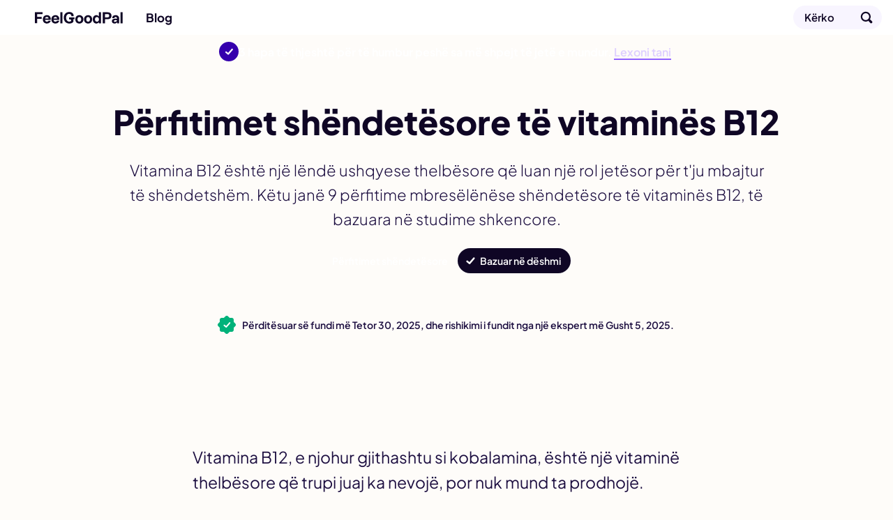

--- FILE ---
content_type: text/html; charset=utf-8
request_url: https://feelgoodpal.com/sq/blog/health-benefits-of-vitamin-b12/
body_size: 21707
content:
<!doctype html><html lang=sq><head><meta charset=utf-8><meta name=viewport content="width=device-width"><meta name=description content="Zbuloni 9 përfitimet kryesore shëndetësore të vitaminës B12, duke përfshirë mbështetjen e energjisë, shëndetin e zemrës dhe parandalimin e mungesës."><meta property="og:title" content="9 përfitime të rëndësishme shëndetësore të vitaminës B12"><meta property="og:description" content="Zbuloni 9 përfitimet kryesore shëndetësore të vitaminës B12, duke përfshirë mbështetjen e energjisë, shëndetin e zemrës dhe parandalimin e mungesës."><meta property="og:site_name" content="FeelGoodPal"><meta property="og:url" content="https://feelgoodpal.com/sq/blog/health-benefits-of-vitamin-b12/"><meta property="og:image:width" content="1200"><meta property="og:image:height" content="630"><meta property="fb:pages" content="https://www.facebook.com/FeelGoodPal"><meta name=twitter:card content="summary_large_image"><meta name=twitter:title content="9 përfitime të rëndësishme shëndetësore të vitaminës B12"><meta name=twitter:description content="Zbuloni 9 përfitimet kryesore shëndetësore të vitaminës B12, duke përfshirë mbështetjen e energjisë, shëndetin e zemrës dhe parandalimin e mungesës."><meta name=twitter:image content="https://feelgoodpal.com/cdn-cgi/image/f=auto,fit=cover,w=1200,h=675,q=100/blog/health-benefits-of-vitamin-b12/feature.jpg"><meta property="og:image" content="https://feelgoodpal.com/cdn-cgi/image/f=auto,fit=cover,w=1200,h=630,q=100/blog/health-benefits-of-vitamin-b12/feature.jpg"><meta property="og:image:secure_url" content="https://feelgoodpal.com/cdn-cgi/image/f=auto,fit=cover,w=1200,h=630,q=100/blog/health-benefits-of-vitamin-b12/feature.jpg"><meta property="og:type" content="article"><meta property="article:publisher" content="https://www.facebook.com/FeelGoodPal"><meta property="article:published_time" content="2021-11-12T00:00:00"><meta property="article:modified_time" content="2025-08-05T00:00:00"><link rel=preload href=/fonts/latin.woff2 as=font type=font/woff2 crossorigin><link rel=preload as=image href=/images/logo/smile.svg><link rel=preload as=image href=/images/logo/type.svg><link rel=preload as=image href=/images/supporting/search.svg><link rel=preload as=image href=/images/supporting/flag-sprite.svg><link rel=preload as=image href=/images/supporting/dropdown.svg><link rel=preload as=image href=/images/supporting/social/facebook.svg><link rel=preload as=image href=/images/supporting/social/pinterest.svg><link rel=preload as=image href=/images/supporting/social/x.svg><link rel=preload as=image href=/images/supporting/social/whatsapp.svg><link rel=preload as=image href=/images/supporting/social/email.svg><link rel=preload as=image href=/images/supporting/checkmark-white.svg><link rel=preload fetchpriority=high as=image href="/cdn-cgi/image/f=auto,fit=cover,w=600,h=280,q=60/blog/health-benefits-of-vitamin-b12/feature.jpg"><link rel=preload as=image href=/images/supporting/promo/dietgenie/quiz/lose_weight.svg><link rel=preload as=image href=/images/supporting/promo/dietgenie/quiz/gain_muscles.svg><link rel=preload as=image href=/images/supporting/promo/dietgenie/quiz/eat_healthy.svg><link rel=preload as=image href=/images/supporting/promo/dietgenie/quiz/explore_new_cuisines.svg><link rel=preload as=image href=/images/supporting/breadcrumb-tiny.svg><script type=application/ld+json>{"@context":"http://schema.org","@graph":[{"@type":"WebSite","name":"FeelGoodPal","url":"https:\/\/feelgoodpal.com\/"},{"@context":"http://schema.org","@type":"BreadcrumbList","itemListElement":[{"@type":"ListItem","position":1,"item":{"@id":"\"https://feelgoodpal.com/sq/\"","name":"\"Faqja kryesore\""}},{"@type":"ListItem","position":2,"item":{"@id":"\"https://feelgoodpal.com/sq/blog/\"","name":"\"Blog\""}},{"@type":"ListItem","position":3,"item":{"@id":"\"https://feelgoodpal.com/sq/blog/health-benefits-of-vitamin-b12/\"","name":"\"Përfitimet shëndetësore të vitaminës B12\""}}]},{"@type":"Organization","name":"FeelGoodPal","url":"https:\/\/feelgoodpal.com\/","sameAs":["https:\/\/www.pinterest.com\/FeelGoodPal\/","https:\/\/www.facebook.com\/FeelGoodPal"],"logo":"https:\/\/feelgoodpal.com\/images\/organization-logo.png","contactPoint":[{"@type":"ContactPoint","contactType":"customer service","email":"contact@feelgoodpal.com","url":"https:\/\/feelgoodpal.com\/"}]},{"@type":"Article","author":{"@type":"Organization","name":"FeelGoodPal","url":"https:\/\/feelgoodpal.com\/","sameAs":["https:\/\/www.pinterest.com\/FeelGoodPal\/","https:\/\/www.facebook.com\/FeelGoodPal"],"logo":"https:\/\/feelgoodpal.com\/images\/organization-logo.png","contactPoint":[{"@type":"ContactPoint","contactType":"customer service","email":"contact@feelgoodpal.com","url":"https:\/\/feelgoodpal.com\/"}]},"headline":"\"9 përfitime të rëndësishme shëndetësore të vitaminës B12\"","description":"\"Zbuloni 9 përfitimet kryesore shëndetësore të vitaminës B12, duke përfshirë mbështetjen e energjisë, shëndetin e zemrës dhe parandalimin e mungesës.\"","wordCount":"2206","datePublished":"2021-11-12T00:00:00","dateModified":"2025-08-05T00:00:00","image":{"@context":"http://schema.org","@type":"ImageObject","author":"FeelGoodPal","url":["https:\/\/feelgoodpal.com\/cdn-cgi\/image\/f=auto,fit=cover,w=1200,h=1200,q=100\/blog\/health-benefits-of-vitamin-b12\/feature.jpg","https:\/\/feelgoodpal.com\/cdn-cgi\/image\/f=auto,fit=cover,w=1600,h=1200,q=100\/blog\/health-benefits-of-vitamin-b12\/feature.jpg","https:\/\/feelgoodpal.com\/cdn-cgi\/image\/f=auto,fit=cover,w=1600,h=900,q=100\/blog\/health-benefits-of-vitamin-b12\/feature.jpg"],"name":"\"Përfitimet shëndetësore të vitaminës B12\"","license":"https://creativecommons.org/licenses/by-nc/4.0/","isBasedOn":"https:\/\/feelgoodpal.com\/"},"mainEntityOfPage":"https:\/\/feelgoodpal.com\/sq\/blog\/health-benefits-of-vitamin-b12\/","publisher":{"@type":"Organization","name":"FeelGoodPal","logo":{"@type":"ImageObject","url":"https:\/\/feelgoodpal.com\/images\/publisher-logo.png","height":"60","width":"600"}}}]}</script><style>@font-face{font-family:plus jakarta sans variable;font-style:normal;font-display:swap;font-weight:200 800;src:url(/fonts/latin.woff2)format("woff2-variations");unicode-range:U+??,U+131,U+152-153,U+2BB-2BC,U+2C6,U+2DA,U+2DC,U+300-301,U+303-304,U+308-309,U+323,U+329,U+2000-206F,U+2074,U+20AC,U+2122,U+2191,U+2193,U+2212,U+2215,U+FEFF,U+FFFD}:root{--d:#0f0625;--t:#1c0e40;--p:#5500FF;--p:color(display-p3 0.302 0 1);--g:#EADDFF;--g:color(display-p3 0.91 0.867 1);--x:#f8f5ff;--b:#FF0064;--b:color(display-p3 1 0 0.4);--y:#ffb700;--y:color(display-p3 1 0.733 0);--as:#3079ff;--as:color(display-p3 0.12 0.49 1)}html{font-size:100%;scroll-behavior:smooth}body{font-family:plus jakarta sans variable,BlinkMacSystemFont,-apple-system,Segoe UI,Roboto,Helvetica,Arial,sans-serif;font-weight:400;color:var(--t);-webkit-font-smoothing:antialiased;-moz-osx-font-smoothing:grayscale;display:flex;flex-direction:column;align-items:center;margin:0;position:relative;text-wrap:pretty;background:#fefcf9}h1,h2,h3,h4,h5,h6{font-weight:800;color:var(--d);line-height:1.2}h2{font-size:26px;margin:48px 0 12px}h3{font-size:22px;margin:44px 0 12px}h4{font-size:20px;margin:36px 0 12px}p{margin:0 0 16px}a{text-decoration:none;font-weight:700;color:var(--p)}a.logo{--wrapSize:50px;--logoSize:28px;--gap:calc((var(--wrapSize) - var(--logoSize)) / 2);display:flex;height:var(--wrapSize);align-items:center;justify-content:center;position:relative}a.logo:before{height:var(--logoSize);width:var(--logoSize);border-radius:99px;background:url(/images/logo/smile.svg),var(--b);margin:0 var(--gap)}a.logo:after{width:calc(var(--logoSize) * 4.5);height:var(--logoSize);background:url(/images/logo/type.svg);background-position:0}a.logo:before,a.logo:after{content:"";background-size:contain;background-repeat:no-repeat}ol,p,ul{font-weight:300}ol,ul{margin:0 0 32px;padding-inline-start:32px}ol li,ul li{margin:0 0 6px}a,ol,p,ul{font-size:17px;line-height:1.6}a strong,ol strong,p strong,ul strong{color:var(--d);font-weight:800}img{display:block;width:100%;height:auto}nav.top{width:100%;position:sticky;top:0;z-index:10;background:#fff;box-shadow:0 1px var(--g)}nav.top div{display:flex;align-items:center;width:100%;max-width:1400px;margin:0 auto}nav.top hr{width:1px;height:20px;background:var(--g);border:none;margin:0 16px;flex-shrink:0}@media(max-width:958px){nav.top hr._ov{display:none}}nav.top span{flex-grow:1;opacity:0;font-size:0;width:1px;font-weight:600}@media(min-width:959px){nav.top span{width:unset;font-size:17px;opacity:1}}nav.top a{display:flex;align-items:center;color:var(--d);line-height:1.1}nav.top a.blog,nav.top a.search{height:50px}nav.top a.blog{flex-grow:1}nav.top a.search span{display:none}nav.top a.search:after{content:"";width:50px;height:50px;display:flex;background-image:url(/images/supporting/search.svg);background-size:cover}@media(min-width:640px){nav.top a.search{margin-right:16px;height:34px;background:var(--x);box-shadow:inset 0 0 0 1px var(--g);border-radius:99px;padding-left:16px}nav.top a.search span{width:unset;opacity:unset;display:block;font-size:15px;padding-right:24px;line-height:34px}nav.top a.search:after{width:44px;height:44px}}footer{display:flex;flex-direction:column;width:100%}footer .about{padding:48px 16px 96px;display:flex;flex-direction:column;align-items:center}footer .about a.logo{--logoSize:40px;--wrapSize:72px}footer .about a.logo:before{margin:0 var(--gap)0 0}footer .about p{margin-top:16px;text-align:center;max-width:720px}footer .breadcrumb,footer .company{box-shadow:inset 0 1px var(--g);background:#fff}footer .breadcrumb{overflow-x:auto}footer .breadcrumb nav{padding:0 16px}@media(min-width:1400px){footer .breadcrumb nav{padding:0 calc((100vw - 1368px)/2)}}footer .breadcrumb nav ol{list-style:none;padding-inline-start:0;display:flex;align-items:center;margin:0}footer .breadcrumb nav ol a,footer .breadcrumb nav ol li{font-size:15px}footer .breadcrumb nav ol li{display:inline-flex;align-items:center;font-weight:700;text-align:center;position:relative;padding:0;margin:0;flex-shrink:0}footer .breadcrumb nav ol li::after{content:"";margin-left:2px;background-image:url(/images/supporting/breadcrumb-tiny.svg);display:flex;height:8px;width:4px;background-size:cover;position:relative}footer .breadcrumb nav ol li a{color:var(--t);padding:10px}footer .breadcrumb nav ol li:first-of-type a{padding-left:0}footer .breadcrumb nav ol li:last-of-type{padding:10px 32px 10px 10px;font-weight:400}footer .breadcrumb nav ol li:last-of-type::after{display:none}footer .company{display:flex;flex-direction:column;padding:32px 16px 48px;gap:16px}footer .company a,footer .company small{font-size:16px}footer .company small{color:var(--t)}footer .company small+small{font-size:14px}footer .company small+small a{text-decoration:underline;font-weight:inherit;font-size:inherit}footer .company a{color:var(--d);font-weight:700}footer .company hr{all:unset}@media(min-width:640px){footer .company .LS nav.ls{max-width:360px;left:50%;top:50%;transform:translate(-50%,-50%);border-radius:16px}}@media(min-width:960px){footer .company{flex-direction:row;flex-wrap:wrap}footer .company hr{display:block;width:100%}footer .company .LS{flex-grow:1}}@media(min-width:1400px){footer .company{padding:32px calc((100vw - 1368px)/2)48px}footer .company small{flex-grow:1}footer .company small+small{text-align:right}}footer .company .LS{position:relative}footer .company .LS input{opacity:0;position:fixed;pointer-events:none;top:0;left:0;margin:0}footer .company .LS input:checked{width:100vw;height:100vh;pointer-events:auto}footer .company .LS input:checked~.ls{display:block}footer .company .LS label span:after{content:"";display:flex;background-image:url(/images/supporting/dropdown.svg);width:10px;height:5px;margin-left:6px;background-size:contain;background-position:50%}footer .company .LS span{display:flex;align-items:center;font-size:16px;color:var(--d);font-weight:700;-webkit-user-select:none;-moz-user-select:none;user-select:none;cursor:pointer}footer .company .LS span:before{content:"";display:flex;background-image:url(/images/supporting/flag-sprite.svg);width:30px;height:22px;background-size:810px 22px;background-position:var(--l);border-radius:4px;margin-right:10px}footer .company .LS nav{display:none;position:fixed;z-index:99;width:calc(100vw - 32px);max-height:320px;overflow-y:scroll;background:#fff;padding:20px 16px;border-radius:32px 32px 0 0;box-shadow:0 0 999px 9999px rgba(2,4,32,.7),0 16px 32px -8px rgba(0,0,0,.3);left:0;bottom:0}footer .company .LS nav a{display:flex;margin:0}footer .company .LS nav a span{color:var(--d);font-size:20px;font-weight:700;padding:12px 16px}footer .company .LS nav a span:before{margin-right:16px}.LS .en{--l:0px}.LS .de{--l:-30px}.LS .es{--l:-60px}.LS .cs{--l:-90px}.LS .da{--l:-120px}.LS .el{--l:-150px}.LS .fi{--l:-180px}.LS .fr{--l:-210px}.LS .hr{--l:-240px}.LS .hu{--l:-270px}.LS .id{--l:-300px}.LS .it{--l:-330px}.LS .ja{--l:-360px}.LS .ko{--l:-390px}.LS .nl{--l:-420px}.LS .pl{--l:-450px}.LS .ro{--l:-480px}.LS .ru{--l:-510px}.LS .uk{--l:-540px}.LS .nb{--l:-570px}.LS .sv{--l:-600px}.LS .pt{--l:-630px}.LS .tr{--l:-660px}.LS .zh{--l:-690px}.LS .vi{--l:-720px}.LS .sq{--l:-750px}.LS .sr{--l:-780px}:root{--al:"Reklamim"}header{display:flex;flex-direction:column;align-items:center;width:100%;padding-top:24px}header picture{width:100vw;height:46.66666667vw}@media(min-width:960px){header picture{display:none;content-visibility:hidden}}header h1{font-size:28px;margin:0 0 16px;font-weight:800;max-width:1392px}header h1,header h2,header p{width:calc(100% - 32px)}header h2{font-weight:600;color:var(--d);font-size:21px;line-height:1.5}header h2,header p{margin:0 0 16px}header p{max-width:calc(960px - 32px);font-size:19px}header div{margin:0 0 32px;display:flex;gap:12px;flex-wrap:wrap;padding:0 12px;width:calc(100% - 24px)}header a,header label{display:flex;align-items:center;border-radius:99px;height:36px;color:#fff;font-weight:600;font-size:14px}header a{background:var(--b);padding:0 14px}header label{padding:0 14px 0 32px;background:url(/images/supporting/checkmark-white.svg),var(--d);background-repeat:no-repeat;background-size:20px;background-position:8px,50%;cursor:pointer}header input{opacity:0;position:fixed;pointer-events:none;top:0;left:0;z-index:100;margin:0;cursor:zoom-out}header input:checked{width:100vw;height:100vh;pointer-events:auto}header input:checked~dl{display:block}header dl{display:none;position:fixed;z-index:99;width:calc(100vw - 32px - 64px);max-width:400px;background:#fff;padding:32px;border-radius:12px;box-shadow:0 0 999px 9999px rgba(2,4,32,.7),0 16px 32px -8px rgba(0,0,0,.3);left:50%;top:40%;transform:translate(-50%,-50%);background-image:url(/images/supporting/close.svg);background-repeat:no-repeat;background-size:22px;background-position:calc(100% - 16px)16px}header dt{font-weight:800;font-size:20px}header dd{margin:12px 0 0;font-size:17px;line-height:1.4;font-weight:300}@media(min-width:640px){header{padding-top:48px}header h1,header h2,header p{text-align:center}header h1{font-size:36px}header h2{font-size:23px}header h2,header p{margin:0 0 24px}header div{justify-content:center}}@media(min-width:720px){header h1{font-size:48px;margin:0 0 24px}header h2{font-size:28px;margin:0 0 24px}header p{font-size:22px}header div{margin:0 0 48px}}article{margin:0 0 32px;width:100%;display:flex;flex-direction:column;align-items:center;position:relative}@media(min-width:728px){article{margin-top:24px}}article>p:first-of-type{font-size:23px;margin-bottom:24px;font-weight:400}article>p:first-of-type a{font-size:26px}article h2+p{font-weight:600;color:var(--d)}article p.sr,article blockquote{padding:16px 16px 16px 34px;width:calc(100% - 82px);box-shadow:0 0 0 1px var(--g);border-radius:12px;background:#fff;max-width:678px;position:relative}article p.sr:before,article blockquote:before{content:'';display:block;width:4px;height:calc(100% - 32px);position:absolute;background:var(--b);left:16px;top:16px;border-radius:2px}article blockquote{margin:8px 0 16px}article blockquote p{margin:0;color:var(--d);width:100%}article blockquote p+p{margin-top:16px}article .youtube{aspect-ratio:16/9}article .youtube,article img{margin-top:24px;margin-bottom:48px;width:100vw}@media(min-width:728px){article .youtube,article img{width:728px;border-radius:12px}}@media(max-width:959px){article img.h{display:none;content-visibility:hidden}}article p.sr{font-weight:700;color:var(--d);margin:16px 0 32px}article p.sr,article p.sr a{line-height:1.4}article a.sr{display:flex;margin:24px 0 32px;width:calc(100% - 32px);border-radius:12px;flex-direction:column;background:#fff;overflow:auto}@media(min-width:681px){article a.sr{width:calc(100% - 64px);flex-direction:row-reverse;padding:16px;box-shadow:0 0 0 1px var(--g);align-items:center}}article a.sr div{flex-grow:1;position:relative}article a.sr div:before{content:'';display:block;width:4px;height:calc(100% - 32px);position:absolute;background:var(--b);left:16px;top:16px;border-radius:2px}@media(min-width:681px){article a.sr div{padding:0 16px 0 18px}article a.sr div:before{height:100%;top:0;left:0}}@media(max-width:680px){article a.sr div{box-shadow:inset 0 -1px var(--g),inset 1px 0 var(--g),inset -1px 0 var(--g);border-radius:0 0 12px 12px;padding:16px 16px 16px 34px}}article a.sr div,article a.sr span,article a.sr b{line-height:1.4}article a.sr span,article a.sr b{font-weight:700;color:var(--d)}article a.sr span{color:var(--d)}article a.sr b{color:var(--p)}article a.sr i{font-style:normal}article a.sr img{margin:0;width:100%}@media(min-width:681px){article a.sr img{width:200px;border-radius:4px}}article a.sr._AP{box-shadow:0 0 0 1px var(--g)}article a.sr._AP span{font-size:19px}article a.sr._AP b{font-weight:300;color:var(--t)}article a.sr._AP div{box-shadow:none;display:flex;flex-direction:column;align-items:flex-start;gap:4px}article h2,article h3,article h4,article h5,article h6,article p,article ol,article span{width:calc(100% - 32px);max-width:728px}article ul{width:calc(100% - 64px);max-width:728px;padding-inline-start:16px}article ol{margin:4px 0 32px;list-style:none;counter-reset:ol_cc;padding-inline-start:0}article ol li{margin:0 0 12px;counter-increment:ol_cc}article ol li::before{content:counter(ol_cc);color:#fff;font-weight:800;display:inline-flex;justify-content:center;align-items:center;background:var(--d);border-radius:99px;font-size:14px;margin:0 8px 0 -4px;width:26px;height:26px;flex-shrink:0}article .AD{width:100%;max-width:728px;display:flex;justify-content:center;align-items:center}article .AD .isa{width:100%;max-width:728px;position:relative;display:flex;align-items:flex-start;justify-content:center;min-height:90px}article .AD .isa>div{position:sticky;top:74px}@media(max-width:999px){article .AD .isa>div{top:50px}}article .AD .header-ad{margin:0 0 16px}@media(max-width:1135px){article .AD .header-ad{min-height:280px}}article .AD .ad{margin:32px 0}article .AD .ad:before{content:var(--al);position:absolute;font-size:12px;display:block;color:#7b7780;font-weight:600;top:-21px}@media(max-width:1135px){article .AD .ad{min-height:600px}}.date{display:flex;align-items:center;justify-content:center;padding:16px;width:calc(100vw - 32px);margin-bottom:16px;line-height:1.3;font-size:14px}.date i{display:block;width:20px;height:20px;flex-shrink:0;margin-right:12px;position:relative}.date i:before,.date i:after{content:'';position:absolute;height:20px;width:20px;background:#00b27a;border-radius:3px}.date i:before{transform:rotate(45deg)}.date i:after{background-image:url(/images/supporting/checkmark-white.svg);background-repeat:no-repeat;background-size:16px;background-position:50%}.date b{font-weight:600}@media(max-width:959px){.date{background:var(--d);color:#fff}}@media(max-width:903px){.date{margin-bottom:0}}.share-style a{--q:95%;display:inline-flex;align-items:center;justify-content:flex-start;border-radius:22px;background:var(--s)}.share-style a:before{content:'';display:flex;aspect-ratio:1/1;background:var(--i);background-position:50%;background-repeat:no-repeat;background-size:var(--q);flex-shrink:0}.share-style a.f{--s:#0866ff;--i:url('/images/supporting/social/facebook.svg')}.share-style a.p{--s:#ff1b3e;--i:url('/images/supporting/social/pinterest.svg');--q:68%}.share-style a.t{--s:#1d9bf0;--i:url('/images/supporting/social/x.svg');--q:54%}.share-style a.w{--s:#25d366;--i:url('/images/supporting/social/whatsapp.svg')}.share-style a.e{--s:#413b4e;--i:url('/images/supporting/social/email.svg')}.sticky-share{display:none}@media(max-width:999px){.sticky-share{display:flex;align-items:center;width:calc(100vw - 12px);padding:0 6px;position:fixed;top:0;left:0;z-index:9;background:var(--d);visibility:hidden;transition:.3s ease;transform:translateY(-64px);height:50px}.sticky-share b{flex-grow:1;color:#fff;font-weight:700;font-size:15px;display:flex;margin:0 8px;line-height:1}.sticky-share a{margin:4px;justify-content:center;width:36px}.sticky-share a:before{width:36px}.sticky-share a:after{content:'';position:absolute;width:44px;height:50px;display:block}}@media(max-width:999px) and (min-width:640px){.sticky-share a.e{margin-right:10px}}.share{display:flex;justify-content:center;align-items:center;width:calc(100vw - 32px);max-width:728px;padding:16px;flex-wrap:wrap;gap:8px}.share b{display:flex;font-size:20px;font-weight:800;color:var(--d);width:100%;margin:0 0 8px;align-items:center;justify-content:center}.share a{color:#fff;width:calc(50% - 4px);font-size:15px;height:44px}.share a.e{--s:var(--d)}@media(min-width:768px){.share a{width:calc(20% - 7px)}}.share a:before{margin-left:4px;width:44px}.card,.explore{content-visibility:auto;contain-intrinsic-size:auto 1000px;width:calc(100% - 32px)}.card{display:flex;align-items:center;flex-direction:column}.card h2,.card h3,.card p{width:100%;max-width:728px}.card p{margin-bottom:32px}.card ul{list-style:none;padding-inline-start:0;width:100%;margin-bottom:0;display:grid;gap:16px}.card ul li{margin:0}@media(min-width:728px){.card ul{max-width:960px;grid-template-columns:1fr 1fr}}@media(min-width:1200px){.card ul{max-width:1280px;grid-template-columns:1fr 1fr 1fr}}.card a{display:flex;flex-direction:column;position:relative;width:100%;border-radius:16px;overflow:hidden}.card a div{display:flex;justify-content:center;flex-direction:column;align-items:center;gap:8px}.card a div.o{padding:16px;position:absolute;z-index:2;flex-grow:1;width:calc(100% - 32px);height:calc(100% - 32px);background:linear-gradient(rgba(13,5,30,.2),rgba(13,5,30,.9));border-radius:16px;box-shadow:inset 0 0 0 1px rgba(0,0,0,.1)}.card a h3,.card a span{color:#fff}.card a h3{margin:0;font-size:20px;text-align:center}.card a span{display:inline-block;background:var(--d);font-size:14px;border-radius:99px;padding:2px 9px;margin:0 0 -12px}.explore{display:flex;flex-direction:column;align-items:center;width:calc(100% - 64px);max-width:1248px;margin-top:16px;text-align:center;gap:32px;padding:32px 16px 64px}.explore h3{margin:0}.explore nav{width:100%;display:flex;justify-content:center;flex-wrap:wrap;gap:8px}.explore nav a{display:inline-flex;border-radius:99px;color:var(--d);flex-shrink:0;padding:8px 20px 8px 14px;background:#fff;box-shadow:inset 0 0 0 1px var(--g);align-items:center;gap:10px}.explore nav a:before{content:'';display:block;height:22px;width:22px;background:url(/images/supporting/section-icons.svg);background-size:330px 22px;background-position:var(--x)}@media(min-width:959px){.explore nav{max-width:1368px;gap:12px}.explore nav a{padding:16px 32px 16px 28px}}.explore nav+a{color:#fff;background:var(--p);padding:8px 18px;border-radius:999px}.guides{--x:0px}.diets{--x:-22px}.weight-management{--x:-44px}.diabetes{--x:-66px}.health-benefits{--x:-88px}.keto{--x:-110px}.good-or-bad{--x:-132px}.foods{--x:-154px}.fasting{--x:-176px}.is-it-vegan{--x:-198px}.home-remedies{--x:-220px}.pregnancy{--x:-242px}.gluten{--x:-264px}.healthy-sleep{--x:-286px}.substitutes{--x:-308px}nav.top a.blog{flex-grow:0}nav.top a.blog+hr{display:none;opacity:0;transition:.3s ease}nav.top a.blog+hr+.current{opacity:0;transition:.3s ease;display:none;font-weight:400;white-space:nowrap;overflow:hidden;text-overflow:ellipsis;padding:0 16px 0 0;line-height:50px}nav.top a.blog+hr+.current+hr{margin:0;opacity:0;flex-grow:1}@media(min-width:720px){nav.top a.blog+hr{display:flex;align-items:center;justify-content:center;overflow:visible}nav.top a.blog+hr+.current{display:block}nav.top.scroll a.blog+hr{opacity:1}nav.top.scroll a.blog+hr+.current{opacity:1}}.top-promo{display:flex;justify-content:center;align-items:center;width:calc(100% - 27px);padding:10px 16px 10px 11px;background:var(--p);color:#fff;gap:11px;line-height:1.2}.top-promo b{font-size:16px}.top-promo u{color:#decfff;font-weight:600;box-shadow:inset 0 -1px #9061ff,0 1px #9061ff;text-decoration:none}.top-promo i{font-style:normal;font-size:28px;height:28px;width:28px;border-radius:14px;flex-shrink:0;display:block;background:url(/images/supporting/checkmark-white.svg),#3500ad;background-repeat:no-repeat;background-position:50%;background-size:18px}.CW{width:100%;max-width:760px;display:flex}@media(min-height:738px) and (min-width:1144px){.CW{max-width:1144px}}@media(min-height:738px) and (min-width:1424px){.CW{max-width:1424px}}.CW aside{display:none}.CW aside .sticky-vrec{display:none}@media(min-height:738px) and (min-width:1144px){.CW aside{display:flex;justify-content:center;z-index:1;position:sticky;top:74px;height:624px;flex-shrink:0;width:192px;margin-top:24px}.CW aside .AD-siderail{width:160px;height:600px}.CW aside .AD-siderail .sticky-vrec{display:block;width:160px;height:600px}}@media(min-height:738px) and (min-width:1424px){.CW aside{width:332px}.CW aside .AD-siderail{width:300px}.CW aside .AD-siderail .sticky-vrec{width:300px}}@media(max-width:999px){body.upscroll .sticky-share{visibility:visible;transform:translateY(50px)}body.upscroll article .AD .isa>div{top:100px}body.upscroll nav.top{box-shadow:none}}.quiz{width:calc(100% - 32px);padding:24px 16px 32px;max-width:728px;display:flex;flex-direction:column;align-items:center;background:linear-gradient(0deg,transparent 70%,#fff);box-shadow:0 -1px var(--g);margin:32px 0 16px;position:relative;text-align:center}@media(min-width:760px){.quiz{background:unset}}.quiz p{margin-bottom:12px;width:100%}.quiz a.small{color:var(--t);font-size:13px;font-weight:400}.quiz strong{font-size:23px;font-weight:800;font-size:26px;margin:0 0 12px}.quiz div{display:grid;gap:10px;margin:12px 0 24px;width:100%}@media(min-width:760px){.quiz div{grid-template-columns:1fr 1fr}}.quiz div a{display:flex;align-items:center;background:#fff;box-shadow:0 0 0 1px var(--g);border-radius:12px;padding:12px;color:var(--d);gap:10px}@media(min-width:760px){.quiz div a{transition:.3s ease;flex-direction:column}.quiz div a:hover{box-shadow:0 0 0 1px var(--p)}}.quiz div a img{width:50px;flex-shrink:0;margin:0}.quiz div a b{line-height:1.2;min-height:40px;display:inline-flex;align-items:center;justify-content:center;font-weight:800;font-size:18px}@media(max-width:759px){.quiz div a b{text-align:left}}.quiz span{color:var(--d);font-style:normal}.quiz span,.quiz span b{font-size:15px;font-weight:800}.quiz span b{display:inline-flex;background:linear-gradient(106deg,#00b9ff 5%,#5978ff,#ff27f3,#ff5722,#ff9300 95%);background:linear-gradient(106deg,color(display-p3 .129 .71 1) 5%,color(display-p3 .376 .467 1),color(display-p3 .957 .263 .922),color(display-p3 1 .4 .227),color(display-p3 1 .6 0) 95%)}@supports((-webkit-background-clip:text) or (background-clip:text)) and (text-fill-color:transparent){.quiz span b{-webkit-background-clip:text;background-clip:text;text-fill-color:transparent}}@supports(-webkit-background-clip:text) and (-webkit-text-fill-color:transparent){.quiz span b{-webkit-background-clip:text;-webkit-text-fill-color:transparent}}.stretchingInterstitial{display:none;position:fixed;top:0;left:0;right:0;bottom:0;z-index:99999999999999;justify-content:center;align-items:center;animation:stretchingFadeIn .3s ease}.stretchingInterstitial.closing{animation:stretchingFadeOut .3s ease forwards}.stretchingInterstitial-backdrop{position:absolute;top:0;left:0;right:0;bottom:0;background:rgba(15,6,37,.85)}.stretchingInterstitial-modal{position:relative;background:#fff;border-radius:28px;padding:48px 32px;max-width:400px;width:calc(100% - 32px);display:flex;flex-direction:column;align-items:center;text-align:center;box-shadow:0 24px 48px rgba(0,0,0,.3);animation:stretchingSlideUp .3s ease;box-sizing:border-box}.stretchingInterstitial.closing .stretchingInterstitial-modal{animation:stretchingSlideDown .3s ease forwards}.stretchingInterstitial-close{position:absolute;top:12px;right:12px;width:44px;height:44px;border:none;background:0 0;cursor:pointer;border-radius:50%;box-sizing:border-box}.stretchingInterstitial-close::before,.stretchingInterstitial-close::after{content:'';position:absolute;top:50%;left:50%;width:20px;height:3px;background:var(--t);border-radius:2px}.stretchingInterstitial-close::before{transform:translate(-50%,-50%)rotate(45deg)}.stretchingInterstitial-close::after{transform:translate(-50%,-50%)rotate(-45deg)}.stretchingInterstitial-icon{width:80px;height:80px;margin:0 0 16px}.stretchingInterstitial-title{width:100%;margin:0 0 12px}.stretchingInterstitial-appName{font-size:20px;color:var(--d);margin-bottom:8px}.stretchingInterstitial-full,.stretchingInterstitial-minimal{display:flex;flex-direction:column;align-items:center;width:100%}.stretchingInterstitial-desc{width:100%;color:var(--t)}.stretchingInterstitial-social{display:inline-flex;align-items:center;justify-content:center;background:var(--x);padding:8px 16px;border-radius:99px;font-size:14px;font-weight:700;color:var(--d);margin-bottom:4px;width:unset}.stretchingInterstitial-testimonials{width:100%;position:relative;margin-bottom:20px;min-height:80px;color:var(--d)}.stretchingInterstitial-stars{color:var(--y);font-size:28px;letter-spacing:3px;margin-bottom:12px}.stretchingInterstitial-testimonial{display:flex;flex-direction:column;align-items:center;gap:8px;position:absolute;width:100%;opacity:0;transition:opacity .5s ease}.stretchingInterstitial-testimonial.active{opacity:1}.stretchingInterstitial-testimonial q{font-size:15px;font-style:italic;quotes:none;line-height:1.2}.stretchingInterstitial-testimonial q::before,.stretchingInterstitial-testimonial q::after{content:'"'}.stretchingInterstitial-author{display:flex;align-items:center;gap:8px}.stretchingInterstitial-author img{width:28px;height:28px;border-radius:50%;-o-object-fit:cover;object-fit:cover;margin:0}.stretchingInterstitial-author cite{font-size:13px;font-style:normal;font-weight:700}.stretchingInterstitial-cta{display:flex;align-items:center;justify-content:center;background:var(--p);color:#fff;font-weight:700;font-size:17px;padding:14px 40px;border-radius:99px;line-height:1.2;box-sizing:border-box}.stretchingInterstitial-badge{display:flex;align-items:center;justify-content:center;gap:6px;margin-top:16px;font-size:13px;color:var(--t)}.stretchingInterstitial-badge img{height:16px;width:auto;margin:0}@keyframes stretchingFadeIn{from{opacity:0}to{opacity:1}}@keyframes stretchingFadeOut{from{opacity:1}to{opacity:0}}@keyframes stretchingSlideUp{from{opacity:0;transform:translateY(24px)}to{opacity:1;transform:translateY(0)}}@keyframes stretchingSlideDown{from{opacity:1;transform:translateY(0)}to{opacity:0;transform:translateY(24px)}}.stretchingBottomBanner{display:none;position:fixed;bottom:0;left:0;right:0;z-index:9999;background:#fff;box-shadow:0 -1px 0 var(--g);animation:stretchingBottomSlideUp .3s ease}.stretchingBottomBanner.hidden{animation:stretchingBottomSlideDown .3s ease forwards}.stretchingBottomBanner a{display:flex;align-items:center;gap:10px;padding:10px;padding-bottom:calc(10px + env(safe-area-inset-bottom))}.stretchingBottomBanner img{width:44px;height:44px;border-radius:10px;flex-shrink:0;margin:0}.stretchingBottomBanner div{display:flex;flex-direction:column;flex-grow:1;line-height:1.2;gap:2px;min-width:0}.stretchingBottomBanner strong{color:var(--d);font-size:15px}.stretchingBottomBanner span{color:var(--t);font-size:14px;font-weight:500}.stretchingBottomBanner b{background:var(--p);color:#fff;padding:5px 16px;border-radius:99px;font-size:14px;flex-shrink:0}@media(min-width:1000px){.stretchingBottomBanner{display:none!important}}.stretchingBottomBannerV2{display:none;position:fixed;bottom:0;left:0;right:0;z-index:9999;background:#fff;box-shadow:0 -1px 0 var(--g);animation:stretchingBottomSlideUp .3s ease}.stretchingBottomBannerV2.hidden{animation:stretchingBottomSlideDown .3s ease forwards}.stretchingBottomBannerV2 a{display:flex;align-items:center;gap:10px;padding:10px;padding-bottom:calc(10px + env(safe-area-inset-bottom))}.stretchingBottomBannerV2 img{width:44px;height:44px;border-radius:10px;flex-shrink:0;margin:0}.stretchingBottomBannerV2-content{flex-grow:1;position:relative;min-height:44px;display:flex;align-items:center;overflow:hidden}.stretchingBottomBannerV2-slide{display:flex;flex-direction:column;justify-content:center;gap:2px;position:absolute;width:100%;opacity:0;transform:translateY(100%);transition:opacity .4s ease,transform .4s ease}.stretchingBottomBannerV2-slide.active{opacity:1;transform:translateY(0);position:relative}.stretchingBottomBannerV2-slide span{display:flex;align-items:center;gap:4px;color:#6a6771;font-size:12px;font-weight:700;margin-top:-3px}.stretchingBottomBannerV2-slide span img{width:14px;height:14px;border-radius:0}.stretchingBottomBannerV2-slide span i{font-style:normal;color:#ffb700;color:color(display-p3 1 .733 0);letter-spacing:-1px}.stretchingBottomBannerV2-slide strong{color:var(--d);font-size:15px;line-height:1.2}.stretchingBottomBannerV2 b{background:var(--as);color:#fff;padding:5px 16px;border-radius:99px;font-size:14px;flex-shrink:0}@media(min-width:1000px){.stretchingBottomBannerV2{display:none!important}}@keyframes stretchingBottomSlideUp{from{opacity:0;transform:translateY(100%)}to{opacity:1;transform:translateY(0)}}@keyframes stretchingBottomSlideDown{from{opacity:1;transform:translateY(0)}to{opacity:0;transform:translateY(100%)}}.footnotes{width:calc(100% - 32px);max-width:728px;margin:32px 0 0;padding:24px 0 0;border-top:1px solid var(--g)}.footnotes::before{content:'References';display:block;font-size:20px;font-weight:700;color:var(--d);margin-bottom:16px}.footnotes hr{display:none}.footnotes ol{margin:0;padding-inline-start:20px;list-style:decimal;counter-reset:none}.footnotes ol li{margin:0 0 12px;font-size:14px;line-height:1.5;color:var(--t)}.footnotes ol li::before{content:none}.footnotes ol li::marker{color:var(--d);font-weight:600}.footnotes ol li p{margin:0;width:100%;font-size:14px}.footnotes ol li a{color:var(--p);font-size:14px}sup .footnote-ref{font-size:12px;font-weight:600;color:var(--p);text-decoration:none;padding:0 2px}sup .footnote-ref:hover{text-decoration:underline}.footnote-backref{font-size:12px;text-decoration:none;margin-left:4px}.stretchingFullPromo{display:none;width:calc(100% - 32px);max-width:728px;margin:24px 0 32px;box-sizing:border-box}.stretchingFullPromo *{box-sizing:border-box}.stretchingFullPromo a{display:flex;flex-direction:column;align-items:center;padding:24px 20px;background:#fff;box-shadow:0 0 0 1px var(--g);border-radius:20px;text-align:center;gap:16px}.stretchingFullPromo-header{display:flex;align-items:center;gap:12px;width:100%}.stretchingFullPromo-icon{width:56px;height:56px;border-radius:14px;margin:0}.stretchingFullPromo-appInfo{display:flex;flex-direction:column;align-items:flex-start}.stretchingFullPromo-appInfo strong{color:var(--d);font-size:18px}.stretchingFullPromo-rating{display:flex;align-items:center;gap:6px;font-size:13px;color:var(--t);font-weight:600}.stretchingFullPromo-rating i{font-style:normal;color:var(--y);letter-spacing:-1px}.stretchingFullPromo-title{margin:0;font-size:26px;color:var(--d);width:100%}.stretchingFullPromo-desc{margin:0;color:var(--t);line-height:1.4;width:100%}.stretchingFullPromo-screenshots{display:flex;justify-content:center;gap:10px;width:100%;overflow-x:auto;padding:4px 1px;-webkit-overflow-scrolling:touch}.stretchingFullPromo-screenshots::-webkit-scrollbar{display:none}.stretchingFullPromo-screenshot{flex:1;min-width:0;max-width:100px;height:auto;aspect-ratio:400/868;border-radius:12px;-o-object-fit:cover;object-fit:cover;margin:0;box-shadow:0 0 0 1px var(--g)}@media(min-width:768px){.stretchingFullPromo-screenshot{max-width:150px}}.stretchingFullPromo-social{display:inline-flex;align-items:center;justify-content:center;background:var(--x);padding:8px 16px;border-radius:99px;font-size:14px;font-weight:700;color:var(--d);text-align:center;width:unset}.stretchingFullPromo-testimonials{width:100%;position:relative;min-height:60px;color:var(--d)}.stretchingFullPromo-testimonial{display:flex;flex-direction:column;align-items:center;gap:8px;position:absolute;width:100%;opacity:0;transition:opacity .5s ease}.stretchingFullPromo-testimonial.active{opacity:1;position:relative}.stretchingFullPromo-testimonial q{font-size:14px;font-style:italic;quotes:none;line-height:1.3;color:var(--t)}.stretchingFullPromo-testimonial q::before,.stretchingFullPromo-testimonial q::after{content:'"'}.stretchingFullPromo-author{display:flex;align-items:center;gap:6px}.stretchingFullPromo-author img{width:24px;height:24px;border-radius:50%;-o-object-fit:cover;object-fit:cover;margin:0}.stretchingFullPromo-author cite{font-size:12px;font-style:normal;font-weight:700;color:var(--d)}.stretchingFullPromo-cta{display:flex;align-items:center;justify-content:center;background:var(--p);color:#fff;font-weight:700;font-size:17px;padding:14px 40px;border-radius:99px;line-height:1.2}.stretchingFullPromo-badge{display:flex;align-items:center;justify-content:center;gap:6px;font-size:13px;color:var(--t)}.stretchingFullPromo-badge img{height:16px;width:auto;margin:0}</style><link rel=icon href=/favicon.svg type=image/svg+xml><link rel=apple-touch-icon sizes=180x180 href=/apple-touch-icon.png><link rel=icon type=image/png sizes=32x32 href=/favicon-32x32.png><link rel=icon type=image/png sizes=16x16 href=/favicon-16x16.png><link rel=manifest href=/site.webmanifest><meta name=theme-color content="#fff"><link rel=alternate hreflang=sq href=https://feelgoodpal.com/sq/blog/health-benefits-of-vitamin-b12/><link rel=alternate hreflang=en href=https://feelgoodpal.com/blog/health-benefits-of-vitamin-b12/><link rel=alternate hreflang=de href=https://feelgoodpal.com/de/blog/health-benefits-of-vitamin-b12/><link rel=alternate hreflang=fr href=https://feelgoodpal.com/fr/blog/health-benefits-of-vitamin-b12/><link rel=alternate hreflang=it href=https://feelgoodpal.com/it/blog/health-benefits-of-vitamin-b12/><link rel=alternate hreflang=es href=https://feelgoodpal.com/es/blog/health-benefits-of-vitamin-b12/><link rel=alternate hreflang=pt href=https://feelgoodpal.com/pt/blog/health-benefits-of-vitamin-b12/><link rel=alternate hreflang=da href=https://feelgoodpal.com/da/blog/health-benefits-of-vitamin-b12/><link rel=alternate hreflang=tr href=https://feelgoodpal.com/tr/blog/health-benefits-of-vitamin-b12/><link rel=alternate hreflang=nl href=https://feelgoodpal.com/nl/blog/health-benefits-of-vitamin-b12/><link rel=alternate hreflang=ru href=https://feelgoodpal.com/ru/blog/health-benefits-of-vitamin-b12/><link rel=alternate hreflang=pl href=https://feelgoodpal.com/pl/blog/health-benefits-of-vitamin-b12/><link rel=alternate hreflang=id href=https://feelgoodpal.com/id/blog/health-benefits-of-vitamin-b12/><link rel=alternate hreflang=cs href=https://feelgoodpal.com/cs/blog/health-benefits-of-vitamin-b12/><link rel=alternate hreflang=fi href=https://feelgoodpal.com/fi/blog/health-benefits-of-vitamin-b12/><link rel=alternate hreflang=sv href=https://feelgoodpal.com/sv/blog/health-benefits-of-vitamin-b12/><link rel=alternate hreflang=vi href=https://feelgoodpal.com/vi/blog/health-benefits-of-vitamin-b12/><link rel=alternate hreflang=hr href=https://feelgoodpal.com/hr/blog/health-benefits-of-vitamin-b12/><link rel=alternate hreflang=ro href=https://feelgoodpal.com/ro/blog/health-benefits-of-vitamin-b12/><link rel=alternate hreflang=el href=https://feelgoodpal.com/el/blog/health-benefits-of-vitamin-b12/><link rel=alternate hreflang=uk href=https://feelgoodpal.com/uk/blog/health-benefits-of-vitamin-b12/><link rel=alternate hreflang=hu href=https://feelgoodpal.com/hu/blog/health-benefits-of-vitamin-b12/><link rel=alternate hreflang=nb href=https://feelgoodpal.com/nb/blog/health-benefits-of-vitamin-b12/><link rel=alternate hreflang=sr href=https://feelgoodpal.com/sr/blog/health-benefits-of-vitamin-b12/><link rel=alternate hreflang=ko href=https://feelgoodpal.com/ko/blog/health-benefits-of-vitamin-b12/><link rel=alternate hreflang=ja href=https://feelgoodpal.com/ja/blog/health-benefits-of-vitamin-b12/><link rel=alternate hreflang=zh href=https://feelgoodpal.com/zh/blog/health-benefits-of-vitamin-b12/><link rel=alternate hreflang=x-default href=https://feelgoodpal.com/blog/health-benefits-of-vitamin-b12/><link rel=canonical href=https://feelgoodpal.com/sq/blog/health-benefits-of-vitamin-b12/><title>9 përfitime të rëndësishme shëndetësore të vitaminës B12</title>
<link rel=preconnect href=https://btloader.com><link rel=preconnect href=https://cmp.inmobi.com><link rel=preconnect href=https://securepubads.g.doubleclick.net><link rel=preconnect href=//c.amazon-adsystem.com><link rel=preconnect href=https://cmp.inmobi.com><link rel=preconnect href=https://static.criteo.net><link rel=preconnect href=https://config.aps.amazon-adsystem.com><link rel=preconnect href=https://ad-delivery.net><link rel=preconnect href=https://ad.doubleclick.net><link rel=preconnect href=https://cdn.fuseplatform.net><script async src=https://cdn.fuseplatform.net/publift/tags/2/3421/fuse.js></script><script data-cfasync="false" nonce="ec1f86fa-2272-4ef0-b5e8-a81b31c06a16">try{(function(w,d){!function(j,k,l,m){if(j.zaraz)console.error("zaraz is loaded twice");else{j[l]=j[l]||{};j[l].executed=[];j.zaraz={deferred:[],listeners:[]};j.zaraz._v="5874";j.zaraz._n="ec1f86fa-2272-4ef0-b5e8-a81b31c06a16";j.zaraz.q=[];j.zaraz._f=function(n){return async function(){var o=Array.prototype.slice.call(arguments);j.zaraz.q.push({m:n,a:o})}};for(const p of["track","set","debug"])j.zaraz[p]=j.zaraz._f(p);j.zaraz.init=()=>{var q=k.getElementsByTagName(m)[0],r=k.createElement(m),s=k.getElementsByTagName("title")[0];s&&(j[l].t=k.getElementsByTagName("title")[0].text);j[l].x=Math.random();j[l].w=j.screen.width;j[l].h=j.screen.height;j[l].j=j.innerHeight;j[l].e=j.innerWidth;j[l].l=j.location.href;j[l].r=k.referrer;j[l].k=j.screen.colorDepth;j[l].n=k.characterSet;j[l].o=(new Date).getTimezoneOffset();if(j.dataLayer)for(const t of Object.entries(Object.entries(dataLayer).reduce((u,v)=>({...u[1],...v[1]}),{})))zaraz.set(t[0],t[1],{scope:"page"});j[l].q=[];for(;j.zaraz.q.length;){const w=j.zaraz.q.shift();j[l].q.push(w)}r.defer=!0;for(const x of[localStorage,sessionStorage])Object.keys(x||{}).filter(z=>z.startsWith("_zaraz_")).forEach(y=>{try{j[l]["z_"+y.slice(7)]=JSON.parse(x.getItem(y))}catch{j[l]["z_"+y.slice(7)]=x.getItem(y)}});r.referrerPolicy="origin";r.src="/cdn-cgi/zaraz/s.js?z="+btoa(encodeURIComponent(JSON.stringify(j[l])));q.parentNode.insertBefore(r,q)};["complete","interactive"].includes(k.readyState)?zaraz.init():j.addEventListener("DOMContentLoaded",zaraz.init)}}(w,d,"zarazData","script");window.zaraz._p=async d$=>new Promise(ea=>{if(d$){d$.e&&d$.e.forEach(eb=>{try{const ec=d.querySelector("script[nonce]"),ed=ec?.nonce||ec?.getAttribute("nonce"),ee=d.createElement("script");ed&&(ee.nonce=ed);ee.innerHTML=eb;ee.onload=()=>{d.head.removeChild(ee)};d.head.appendChild(ee)}catch(ef){console.error(`Error executing script: ${eb}\n`,ef)}});Promise.allSettled((d$.f||[]).map(eg=>fetch(eg[0],eg[1])))}ea()});zaraz._p({"e":["(function(w,d){})(window,document)"]});})(window,document)}catch(e){throw fetch("/cdn-cgi/zaraz/t"),e;};</script></head><body><nav class=top><div><a class=logo aria-label=Logo href=/sq/></a><hr><a class=blog href=/sq/blog/>Blog</a><hr><a class=current href=/sq/blog/health-benefits-of-vitamin-b12/>9 përfitime të rëndësishme shëndetësore të vitaminës B12</a><hr><a class=search aria-label=Kërko rel=nofollow href=/sq/search/><span>Kërko</span></a></div></nav><a class=top-promo href=/sq/blog/how-to-lose-weight-as-fast-as-possible/><i></i>
<b>3 hapa të thjeshtë për të humbur peshë sa më shpejt të jetë e mundur. <u>Lexoni tani</u></b></a><header><h1>Përfitimet shëndetësore të vitaminës B12</h1><p>Vitamina B12 është një lëndë ushqyese thelbësore që luan një rol jetësor për t'ju mbajtur të shëndetshëm. Këtu janë 9 përfitime mbresëlënëse shëndetësore të vitaminës B12, të bazuara në studime shkencore.</p><div><a href="/sq/blog/?filter=health-benefits">Përfitimet shëndetësore</a>
<label for=_e>Bazuar në dëshmi</label></div><input type=checkbox id=_e><dl><dt>Bazuar në dëshmi</dt><dd>Ky artikull bazohet në dëshmi shkencore, të shkruara nga ekspertë dhe të verifikuar nga ekspertët.</dd><dd>Ne shikojmë në të dy anët e argumentit dhe përpiqemi të jemi objektiv, të paanshëm dhe të ndershëm.</dd></dl><picture><img fetchpriority=high width=600 height=280 src="/cdn-cgi/image/f=auto,fit=cover,w=600,h=280,q=60/blog/health-benefits-of-vitamin-b12/feature.jpg" alt="9 përfitime të rëndësishme shëndetësore të vitaminës B12"></picture></header><span class=date><i></i>
<b>Përditësuar së fundi më
Tetor 30, 2025, dhe rishikimi i fundit nga një ekspert më
Gusht 5, 2025.</b></span><div class=CW><aside class=ad><div class=AD-siderail><div class=sticky-vrec data-fuse=23017904626></div></div></aside><article><div class=AD><div class="isa header-ad" data-fuse=23017904617></div></div><p>Vitamina B12, e njohur gjithashtu si kobalamina, është një vitaminë thelbësore që trupi juaj ka nevojë, por nuk mund ta prodhojë.</p><img class=h fetchpriority=high width=600 height=280 src="/cdn-cgi/image/f=auto,fit=cover,w=600,h=280,q=60/blog/health-benefits-of-vitamin-b12/feature.jpg" alt="9 përfitime të rëndësishme shëndetësore të vitaminës B12"><p>Gjendet natyrshëm në produktet shtazore, por gjithashtu shtohet në ushqime të caktuara dhe është në dispozicion si suplement oral ose injeksion.</p><p>Vitamina B12 ka shumë role në trupin tuaj. Ajo mbështet funksionin normal të qelizave tuaja nervore dhe është e nevojshme për formimin e qelizave të kuqe të gjakut dhe sintezën e ADN-së.</p><div class="_dietGenie quiz"><strong>Cili është qëllimi juaj kryesor?</strong><p id=quizCopy data-copies='["Merrni planin tuaj të personalizuar të ushqimit për të arritur shëndetin optimal.","Merrni planin tuaj të personalizuar të ushqimit për nevojat dhe qëllimet tuaja.","Filloni udhëtimin tuaj drejt një shëndeti më të mirë me një plan ushqimor të personalizuar për stilin tuaj të jetës dhe aspiratat.","Merrni një plan ushqimor që përputhet në mënyrë perfekte me preferencat tuaja dietike dhe qëllimet shëndetësore.","Zbuloni sekretin e një jete më të shëndetshme me një plan ushqimor të përshtatur për nevojat tuaja.","Merrni një plan ushqimor të personalizuar, i projektuar për t&#39;ju ndihmuar të arrini qëllimet tuaja specifike."]'></p><div id=quizAnswers><a target=_blank class=lose_weight href="https://dietgenie.app/quiz/?goal=lose_weight&lang=sq&utm_source=feelgoodpal&utm_campaign=quizdeeplink"><img width=50 height=50 src=/images/supporting/promo/dietgenie/quiz/lose_weight.svg>
<b>Humbje peshe</b>
</a><a target=_blank class=gain_muscles href="https://dietgenie.app/quiz/?goal=gain_muscles&lang=sq&utm_source=feelgoodpal&utm_campaign=quizdeeplink"><img width=50 height=50 src=/images/supporting/promo/dietgenie/quiz/gain_muscles.svg>
<b>Fitoni muskuj</b>
</a><a target=_blank class=eat_healthy href="https://dietgenie.app/quiz/?goal=eat_healthy&lang=sq&utm_source=feelgoodpal&utm_campaign=quizdeeplink"><img width=50 height=50 src=/images/supporting/promo/dietgenie/quiz/eat_healthy.svg>
<b>Hani shëndetshëm</b>
</a><a target=_blank class=explore_new_cuisines href="https://dietgenie.app/quiz/?goal=explore_new_cuisines&lang=sq&utm_source=feelgoodpal&utm_campaign=quizdeeplink"><img width=50 height=50 src=/images/supporting/promo/dietgenie/quiz/explore_new_cuisines.svg>
<b>Eksploroni kuzhina të reja</b></a></div><a target=_blank class=small href="https://dietgenie.app/quiz/?lang=sq&utm_source=feelgoodpal&utm_campaign=quizdeeplink">Powered by <span>Diet<span><b>Genie</b></i></a></div><script defer src=/js/quizCopyPicker.min.02c499faf0dfcdc486b1ac79775605db673281f47d27a3effb51eec5856402b4bcca7da885f95fc473fc5f618b00a609f5be60be87a2f49a8b2a8c24a3657ce2.js integrity="sha512-AsSZ+vDfzcSGsax5d1YF22cygfR9J6Pv+1HuxYVkArS8yn2ohflfxHP8X2GLAKYJ9b5gvoei9JqLKowko2V84g=="></script><div class=stretchingFullPromo id=stretchingFullPromo><a href=https://apps.apple.com/app/stretching-workout/id6757780360 target=_blank rel=noopener><div class=stretchingFullPromo-header><img src=/images/supporting/promo/stretching-workout/appicon.svg alt="Stretching Workout" class=stretchingFullPromo-icon><div class=stretchingFullPromo-appInfo><strong>Stretching Workout</strong>
<span class=stretchingFullPromo-rating>4.9 <i>★★★★★</i></span></div></div><h3 class=stretchingFullPromo-title>Ndihu më mirë në vetëm 5 minuta në ditë</h3><p class=stretchingFullPromo-desc>Ushtrime të thjeshta shtendosjeje që zvogëlojnë tensionin, përmirësojnë fleksibilitetin dhe përshtaten me orarin tënd.</p><div class=stretchingFullPromo-screenshots><img class=stretchingFullPromo-screenshot src="/cdn-cgi/image/f=auto,w=300,q=60/images/supporting/promo/stretching-workout/screens/1.jpg" alt width=100 height=217 loading=lazy>
<img class=stretchingFullPromo-screenshot src="/cdn-cgi/image/f=auto,w=300,q=60/images/supporting/promo/stretching-workout/screens/2.jpg" alt width=100 height=217 loading=lazy>
<img class=stretchingFullPromo-screenshot src="/cdn-cgi/image/f=auto,w=300,q=60/images/supporting/promo/stretching-workout/screens/3.jpg" alt width=100 height=217 loading=lazy></div><span class=stretchingFullPromo-social>Bashkohu me 50,000+ përdorues që shtendosen çdo ditë</span><div class=stretchingFullPromo-testimonials><div class="stretchingFullPromo-testimonial active"><q>Më në fund përshtatet me orarin tim të ngarkuar</q><div class=stretchingFullPromo-author><img src="/cdn-cgi/image/f=auto,fit=cover,w=72,h=72,q=60/images/supporting/promo/stretching-workout/testimonials/testimonial-01@3x.jpg" alt width=24 height=24>
<cite>Sara M.</cite></div></div><div class=stretchingFullPromo-testimonial><q>Jo më mëngjes me ngurtësi</q><div class=stretchingFullPromo-author><img src="/cdn-cgi/image/f=auto,fit=cover,w=72,h=72,q=60/images/supporting/promo/stretching-workout/testimonials/testimonial-02@3x.jpg" alt width=24 height=24>
<cite>Linda P.</cite></div></div><div class=stretchingFullPromo-testimonial><q>Shumë e lehtë për tu ndjekur</q><div class=stretchingFullPromo-author><img src="/cdn-cgi/image/f=auto,fit=cover,w=72,h=72,q=60/images/supporting/promo/stretching-workout/testimonials/testimonial-03@3x.jpg" alt width=24 height=24>
<cite>Maya T.</cite></div></div><div class=stretchingFullPromo-testimonial><q>Ndryshim total për punën time në zyrë</q><div class=stretchingFullPromo-author><img src="/cdn-cgi/image/f=auto,fit=cover,w=72,h=72,q=60/images/supporting/promo/stretching-workout/testimonials/testimonial-04@3x.jpg" alt width=24 height=24>
<cite>Marko J.</cite></div></div><div class=stretchingFullPromo-testimonial><q>Më në fund e mbajtë</q><div class=stretchingFullPromo-author><img src="/cdn-cgi/image/f=auto,fit=cover,w=72,h=72,q=60/images/supporting/promo/stretching-workout/testimonials/testimonial-05@3x.jpg" alt width=24 height=24>
<cite>Emma R.</cite></div></div></div><span class=stretchingFullPromo-cta>Shkarko falas</span>
<span class=stretchingFullPromo-badge><img src=/images/supporting/promo/app-store.svg alt> E disponueshme në App Store</span></a></div><p>Për shumicën e të rriturve, marrja ditore e rekomanduar (RDI) është 2.4 mcg, megjithëse është më e lartë për gratë shtatzëna ose që ushqehen me gji.</p><p>Vitamina B12 mund të përfitojë trupi juaj në mënyra mbresëlënëse, të tilla si duke rritur energjinë tuaj, duke përmirësuar kujtesën tuaj dhe duke ndihmuar në parandalimin e sëmundjeve të zemrës.</p><p>Këtu janë 9 përfitimet shëndetësore të vitaminës B12, të gjitha të bazuara në shkencë.</p><h2 id=1-vitamina-b12-ndihmon-në-formimin-e-qelizave-të-kuqe-të-gjakut-dhe-parandalimin-e-anemisë>1. Vitamina B12 ndihmon në formimin e qelizave të kuqe të gjakut dhe parandalimin e anemisë</h2><p>Vitamina B12 luan një rol jetik për të ndihmuar trupin tuaj të prodhojë qelizat e kuqe të gjakut.</p><p>Nivelet e ulëta të vitaminës B12 shkaktojnë një reduktim të formimit të qelizave të kuqe të gjakut dhe i pengojnë ato të zhvillohen siç duhet.</p><p>Qelizat e kuqe të shëndetshme të gjakut janë të vogla dhe të rrumbullakëta, ndërsa ato bëhen më të mëdha dhe zakonisht ovale në rastet e mungesës së vitaminës B12.</p><p>Për shkak të kësaj forme më të madhe dhe të parregullt, qelizat e kuqe të gjakut nuk janë në gjendje të lëvizin nga palca e eshtrave në qarkullimin e gjakut me shpejtësinë e duhur, duke shkaktuar anemi megaloblastike.</p><div class=AD><div class="isa ad" data-fuse=23017904368></div></div><p>Kur jeni anemik, trupi juaj nuk ka mjaftueshëm qeliza të kuqe të gjakut për të transportuar oksigjen në organet tuaja vitale. Kjo mund të shkaktojë simptoma si lodhje dhe dobësi.</p><blockquote><p><strong>Përmbledhje:</strong> Vitamina B12 është e përfshirë në formimin e qelizave të kuqe të gjakut. Kur nivelet e vitaminës B12 janë shumë të ulëta, prodhimi i qelizave të kuqe të gjakut ndryshon, duke shkaktuar anemi megaloblastike.</p></blockquote><h2 id=2-vitamina-b12-mund-të-parandalojë-defekte-të-mëdha-të-lindjes>2. Vitamina B12 mund të parandalojë defekte të mëdha të lindjes</h2><p>Nivelet e duhura të vitaminës B12 janë thelbësore për një shtatzëni të shëndetshme.</p><a class=sr href=/sq/blog/vitamin-b12-dosage/><img alt="Doza e vitaminës B12: Sa duhet të merrni në ditë?" src="/cdn-cgi/image/f=auto,fit=cover,w=600,h=280,q=60/blog/vitamin-b12-dosage/feature.jpg" width=600 height=280 loading=lazy><div><span>Sugjeruar për ju:</span>
<b>Doza e vitaminës B12: Sa duhet të merrni në ditë?</b></div></a><p>Studimet tregojnë se truri dhe sistemi nervor i fetusit kërkojnë nivele të mjaftueshme të B12 nga nëna për t&rsquo;u zhvilluar siç duhet.</p><p>Mungesa e vitaminës B12 në fazat fillestare të shtatzënisë mund të rrisë rrezikun e defekteve të lindjes, siç janë defektet e tubit nervor. Për më tepër, mungesa e vitaminës B12 të nënës mund të kontribuojë në lindje të parakohshme ose në abort.</p><div class=AD><div class="isa ad" data-fuse=23017904623></div></div><p>Një studim zbuloi se gratë me nivele të vitaminës B12 më të ulëta se 250 mg/dL kishin tre herë më shumë gjasa të lindnin një fëmijë me defekte të lindjes, krahasuar me ato me nivele adekuate.</p><p>Për gratë me mungesë të vitaminës B12 dhe nivele nën 150 mg/dL, rreziku ishte pesë herë më i lartë, krahasuar me gratë me nivele mbi 400 mg/dL.</p><blockquote><p><strong>Përmbledhje:</strong> Nivelet e duhura të vitaminës B12 janë çelësi për një shtatzëni të shëndetshme. Ato janë të rëndësishme për parandalimin e defekteve të lindjes së trurit dhe palcës kurrizore.</p></blockquote><h2 id=3-vitamina-b12-mund-të-mbështesë-shëndetin-e-kockave-dhe-të-parandalojë-osteoporozën>3. Vitamina B12 mund të mbështesë shëndetin e kockave dhe të parandalojë osteoporozën</h2><p>Ruajtja e niveleve adekuate të vitaminës B12 mund të mbështesë shëndetin e kockave tuaja.</p><p>Një studim në më shumë se 2500 të rritur tregoi se njerëzit me mungesë të vitaminës B12 kishin gjithashtu densitet mineral më të ulët se normalja të kockave.</p><div class=AD><div class="isa ad" data-fuse=23017904623></div></div><p>Kockat me densitet mineral të zvogëluar mund të bëhen delikate dhe të brishta me kalimin e kohës, duke çuar në një rrezik të shtuar të osteoporozës.</p><p class=sr>Sugjeruar për ju: <a href=/sq/blog/vitamin-b12-injections-good-or-bad/>Injeksione të Vitaminës B12: Përfitimet dhe Rreziqet</a></p><p>Studime të tjera kanë treguar gjithashtu një lidhje midis niveleve të ulëta të vitaminës B12 dhe shëndetit të dobët të kockave dhe osteoporozës, veçanërisht tek gratë.</p><blockquote><p><strong>Përmbledhje:</strong> Vitamina B12 mund të luajë një rol jetik në shëndetin e kockave tuaja. Nivelet e ulëta të kësaj vitamine në gjak janë shoqëruar me një rrezik të shtuar të osteoporozës.</p></blockquote><h2 id=4-vitamina-b12-mund-të-zvogëlojë-rrezikun-e-degjenerimit-makular>4. Vitamina B12 mund të zvogëlojë rrezikun e degjenerimit makular</h2><p>Degjenerimi makular është një sëmundje e syrit që prek kryesisht shikimin tuaj qendror.</p><p>Ruajtja e niveleve adekuate të vitaminës B12 mund të ndihmojë në parandalimin e rrezikut të degjenerimit makular të lidhur me moshën.</p><p>Studiuesit besojnë se plotësimi me vitaminë B12 mund të ulë homocisteinën, një aminoacid që gjendet në gjakun tuaj.</p><p>Nivelet e ngritura të homocisteinës janë shoqëruar me një rrezik të shtuar të degjenerimit makular të lidhur me moshën.</p><div class=AD><div class="isa ad" data-fuse=23017904623></div></div><p>Një studim që përfshiu 5000 gra të moshës 40 vjeç e lart arriti në përfundimin se plotësimi me vitaminë B12, së bashku me acid folik dhe vitaminë B6, mund të zvogëlojë këtë rrezik.</p><p>Grupi që mori këto suplemente për shtatë vjet kishte më pak raste të degjenerimit makular, krahasuar me grupin placebo. Rreziku i zhvillimit të çdo forme të gjendjes ishte 34% më i ulët, ndërsa ishte 41% më i ulët për llojet më të rënda.</p><p>Në fund të fundit, nevojiten studime të mëtejshme për të kuptuar plotësisht rolin e vitaminës B12 në promovimin e shëndetit të shikimit dhe parandalimin e degjenerimit makular.</p><blockquote><p><strong>Përmbledhje:</strong> Ruajtja e niveleve adekuate të vitaminës B12 ul nivelet e homocisteinës në gjakun tuaj. Kjo mund të ndihmojë në parandalimin e zhvillimit të degjenerimit makular të lidhur me moshën.</p></blockquote><h2 id=5-vitamina-b12-mund-të-përmirësojë-gjendjen-shpirtërore-dhe-simptomat-e-depresionit>5. Vitamina B12 mund të përmirësojë gjendjen shpirtërore dhe simptomat e depresionit</h2><p>Vitamina B12 mund të përmirësojë disponimin tuaj.</p><p class=sr>Sugjeruar për ju: <a href=/sq/blog/vitamin-b12-deficiency-symptoms/>9 shenjat dhe simptomat e mungesës së vitaminës B12</a></p><p>Efekti i vitaminës B12 në humor ende nuk është kuptuar plotësisht. Megjithatë, kjo vitaminë luan një rol jetik në sintetizimin dhe metabolizimin e serotoninës, një kimikat përgjegjës për rregullimin e humorit.</p><div class=AD><div class="isa ad" data-fuse=23017904623></div></div><p>Prandaj, mungesa e vitaminës B12 mund të çojë në uljen e prodhimit të serotoninës, e cila mund të shkaktojë një humor të dëshpëruar.</p><p>Studimet mbështesin përdorimin e suplementeve të vitaminës B12 për përmirësimin e simptomave të depresionit tek njerëzit me mungesë të kësaj vitamine.</p><p>Një studim me njerëzit me depresion dhe nivele të ulëta të vitaminës B12 zbuloi se ata që morën të dyja ilaçet kundër depresionit dhe vitaminën B12 kishin më shumë gjasa të shfaqnin simptoma të përmirësuara depresive, krahasuar me ata që trajtoheshin vetëm me antidepresivë.</p><p>Një studim tjetër zbuloi se mungesa e vitaminës B12 ishte e lidhur me dyfishin e rrezikut të depresionit të rëndë.</p><p>Për më tepër, nivelet e larta të vitaminës B12 janë lidhur me rezultate më të mira të trajtimit dhe një probabilitet të shtuar të rikuperimit nga çrregullimi i madh depresiv (MDD).</p><p>Megjithëse suplementet e vitaminës B12 mund të ndihmojnë në përmirësimin e humorit dhe depresionit tek njerëzit me mungesë, hulumtimi aktualisht nuk sugjeron që ato të kenë të njëjtin efekt tek ata me nivele normale të B12.</p><blockquote><p><strong>Përmbledhje:</strong> Vitamina B12 është e nevojshme për prodhimin e serotoninës, një kimikat përgjegjës për rregullimin e humorit. Suplementet e vitaminës B12 mund të ndihmojnë në përmirësimin e humorit te njerëzit me mungesë ekzistuese.</p></blockquote><h2 id=6-vitamina-b12-mund-të-përfitojë-trurin-tuaj-duke-parandaluar-humbjen-e-neuroneve>6. Vitamina B12 mund të përfitojë trurin tuaj duke parandaluar humbjen e neuroneve</h2><p>Mungesa e vitaminës B12 është shoqëruar me humbje të kujtesës, veçanërisht te të rriturit.</p><div class=AD><div class="isa ad" data-fuse=23017904623></div></div><p>Vitamina mund të luajë një rol në parandalimin e atrofisë së trurit, e cila është humbja e neuroneve në tru dhe shpesh shoqërohet me humbje të kujtesës ose çmenduri.</p><p>Një studim te njerëzit me demencë në fazat e hershme tregoi se një kombinim i vitaminës B12 dhe suplementeve të acideve yndyrore omega-3 ngadalësonte rënien mendore.</p><p>Një studim tjetër zbuloi se edhe nivelet e vitaminës B12 në anën e ulët të normales mund të kontribuojnë në performancën e dobët të kujtesës. Si rezultat, plotësimi me këtë vitaminë mund të përmirësojë kujtesën, edhe në mungesë të një mangësie të diagnostikuar klinikisht.</p><p class=sr>Sugjeruar për ju: <a href=/sq/blog/vitamin-b-complex/>Vitaminat B-kompleks: Përfitimet, efektet anësore dhe doza</a></p><p>Nevojiten më shumë kërkime për të nxjerrë përfundime të forta mbi efektin e suplementeve të vitaminës B12 në kujtesën dhe funksionin kognitiv.</p><blockquote><p><strong>Përmbledhje:</strong> Vitamina B12 mund të ndihmojë në parandalimin e atrofisë së trurit dhe humbjes së kujtesës. Nevojiten më shumë kërkime për të arritur në përfundim nëse plotësimi me këtë vitaminë mund të përmirësojë kujtesën tek ata që nuk kanë mungesë.</p></blockquote><h2 id=7-vitamina-b12-mund-tju-japë-një-nxitje-energjie>7. Vitamina B12 mund t&rsquo;ju japë një nxitje energjie</h2><p>Suplementet e vitaminës B12 janë shpallur prej kohësh si produkti kryesor për një rritje të energjisë.</p><p>Të gjitha vitaminat B luajnë një rol të rëndësishëm në prodhimin e energjisë së trupit tuaj, megjithëse ato nuk sigurojnë domosdoshmërisht energji vetë.</p><div class=AD><div class="isa ad" data-fuse=23017904623></div></div><p>Aktualisht, nuk ka asnjë provë shkencore që sugjeron se suplementet e vitaminës B12 mund të rrisin energjinë tek ata me nivele të mjaftueshme të kësaj vitamine.</p><p>Nga ana tjetër, nëse keni mungesë të konsiderueshme të vitaminës B12, marrja e një suplementi ose rritja e marrjes suaj ka të ngjarë të përmirësojë nivelin tuaj të energjisë.</p><p>Një nga shenjat e hershme më të zakonshme të mungesës së vitaminës B12 është lodhja ose mungesa e energjisë.</p><blockquote><p><strong>Përmbledhje:</strong> Vitamina B12 është e përfshirë në prodhimin e energjisë në trupin tuaj. Marrja e një suplementi mund të përmirësojë nivelin tuaj të energjisë, por vetëm nëse keni mungesë të kësaj vitamine.</p></blockquote><h2 id=8-vitamina-b12-mund-të-përmirësojë-shëndetin-e-zemrës-duke-ulur-homocisteinën>8. Vitamina B12 mund të përmirësojë shëndetin e zemrës duke ulur homocisteinën</h2><p>Nivelet e larta të gjakut të aminoacidit të zakonshëm homocisteinë janë lidhur me një rrezik në rritje të sëmundjeve të zemrës.</p><p>Nëse keni mungesë të konsiderueshme të vitaminës B12, nivelet tuaja të homocisteinës rriten.</p><p>Studimet kanë treguar se vitamina B12 ndihmon në uljen e niveleve të homocisteinës, e cila mund të zvogëlojë rrezikun e sëmundjeve të zemrës.</p><a class=sr href=/sq/blog/how-much-vitamin-b12-is-too-much/><img alt="Sa vitaminë B12 është shumë? Rreziqet dhe përfitimet" src="/cdn-cgi/image/f=auto,fit=cover,w=600,h=280,q=60/blog/how-much-vitamin-b12-is-too-much/feature.jpg" width=600 height=280 loading=lazy><div><span>Sugjeruar për ju:</span>
<b>Sa vitaminë B12 është shumë? Rreziqet dhe përfitimet</b></div></a><p>Megjithatë, aktualisht nuk ka asnjë provë shkencore për të konfirmuar se suplementet e vitaminës B12 janë efektive në këtë drejtim.</p><p>Prandaj, nevojiten kërkime të mëtejshme për të kuptuar marrëdhënien midis vitaminës B12 dhe shëndetit të zemrës.</p><blockquote><p><strong>Përmbledhje:</strong> Vitamina B12 mund të ulë homocisteinën në gjak, një aminoacid që lidhet me një rrezik në rritje të sëmundjeve të zemrës. Megjithatë, kërkimet aktualisht nuk e mbështesin pretendimin se vitamina B12 e zvogëlon këtë rrezik.</p></blockquote><h2 id=9-vitamina-b12-mbështet-flokët-lëkurën-dhe-thonjtë-e-shëndetshëm>9. Vitamina B12 mbështet flokët, lëkurën dhe thonjtë e shëndetshëm</h2><p>Duke pasur parasysh rolin e vitaminës B12 në prodhimin e qelizave, nevojiten nivele adekuate të kësaj vitamine për të promovuar flokë, lëkurë dhe thonjtë e shëndetshëm.</p><div class=AD><div class="isa ad" data-fuse=23017904623></div></div><p>Nivelet e ulëta të vitaminës B12 mund të shkaktojnë simptoma të ndryshme dermatologjike, duke përfshirë hiperpigmentimin, ndryshimin e ngjyrës së thonjve, ndryshimet e flokëve, vitiligo (humbja e ngjyrës së lëkurës në copa) dhe stomatit këndor (këndet e gojës të përflakur dhe të çara).</p><p>Plotësimi me vitaminë B12 është treguar se përmirëson simptomat dermatologjike te njerëzit me mungesë B12.</p><p>Megjithatë, nëse jeni të ushqyer mirë dhe nuk keni mungesë të kësaj vitamine, marrja e një suplementi nuk ka gjasa të përmirësojë lëkurën tuaj, forcën e thonjve ose shëndetin e flokëve.</p><blockquote><p><strong>Përmbledhje:</strong> Nivelet e shëndetshme të vitaminës B12 janë të rëndësishme për flokët, lëkurën dhe thonjtë tuaj. Megjithatë, marrja e një suplementi ndoshta nuk do të përmirësojë shëndetin tuaj në këto fusha nëse nivelet tuaja tashmë janë të mjaftueshme.</p></blockquote><h2 id=kush-është-në-rrezik-të-mungesës-së-vitaminës-b12>Kush është në rrezik të mungesës së vitaminës B12?</h2><p>Rreth 6% e njerëzve në SHBA dhe MB të moshës 60 vjeç e lart kanë mungesë të vitaminës B12, ndërsa rreth 20% kanë nivele të ulëta deri në normale ose të mangëta kufitare.</p><p>Mungesa e vitaminës B12 mund të ndodhë në një nga dy mënyrat: ose dietës suaj i mungojnë sasitë e duhura të tij, ose trupi juaj nuk është në gjendje ta përthithë plotësisht atë nga ushqimi që hani.</p><p class=sr>Sugjeruar për ju: <a href=/sq/blog/health-benefits-of-vitamin-b6/>9 përfitimet shëndetësore të vitaminës B6 (piridoksinë)</a></p><p>Ata në rrezik të mungesës së vitaminës B12 përfshijnë:</p><ul><li>Të rriturit e moshuar</li><li>Njerëzit me çrregullime gastrointestinale, të tilla si sëmundja e Crohn ose sëmundja celiac</li><li>Ata që kanë kryer operacione gastrointestinale, të tilla si kirurgji bariatrike ose kirurgji për heqjen e zorrëve</li><li>Njerëzit në një dietë të rreptë vegane</li><li>Ata që marrin metforminë për kontrollin e sheqerit në gjak</li><li>Ata që marrin frenues të pompës protonike për urthin kronik</li></ul><p>Në shumë të moshuar, sekretimi i acidit klorhidrik në stomak reduktohet, duke shkaktuar një reduktim të përthithjes së vitaminës B12.</p><div class=AD><div class="isa ad" data-fuse=23017904623></div></div><p>Nëse trupi juaj ka vështirësi në thithjen e vitaminës B12, mjeku juaj mund të rekomandojë injeksione intramuskulare të B12 për të rritur nivelet tuaja.</p><p>Vitamina B12 gjendet vetëm në mënyrë natyrale në produktet shtazore.</p><p>Edhe pse disa qumësht ose drithëra me bazë bimore mund të jenë fortifikuar me vitaminë B12, dietat vegane shpesh janë të kufizuara në këtë vitaminë, duke i vënë njerëzit në rrezik të mungesës.</p><p>Nëse hani një dietë të shëndetshme dhe të larmishme, parandalimi i mungesës së vitaminës B12 duhet të jetë i lehtë. Megjithatë, nëse mendoni se mund të jeni në rrezik, flisni me mjekun tuaj.</p><p>Mungesa e vitaminës B12 më shpesh mund të parandalohet ose zgjidhet me injeksione orale ose intramuskulare.</p><blockquote><p><strong>Përmbledhje:</strong> Faktorët e rrezikut për mungesën e vitaminës B12 përfshijnë një aftësi të zvogëluar për të përthithur këtë vitaminë për shkak të sekretimit të ulët të acidit klorhidrik, medikamenteve të caktuara ose sëmundjeve gastrointestinale dhe operacioneve. Veganët janë gjithashtu në rrezik pasi B12 gjendet vetëm në produktet shtazore.</p></blockquote><h2 id=përmbledhje>Përmbledhje</h2><p>Vitamina B12 është një vitaminë e tretshme në ujë, të cilën duhet ta merrni përmes dietës ose suplementeve.</p><p>Ajo është përgjegjëse për shumë funksione trupore dhe mund të përfitojë shëndetin tuaj në mënyra të ndryshme, të tilla si duke parandaluar defektet e mëdha të lindjes, duke mbështetur shëndetin e kockave, duke përmirësuar humorin dhe duke mbajtur lëkurë dhe flokë të shëndetshëm.</p><p class=sr>Sugjeruar për ju: <a href=/sq/blog/vitamin-b12-and-weight-loss/>A mund t'ju ndihmojë vitamina B12 të humbni peshë? - Përfitimet dhe Studimet</a></p><p>Marrja e mjaftueshme e vitaminës B12 përmes dietës suaj është thelbësore. Megjithatë, nëse keni vështirësi për të marrë mjaftueshëm ose keni një gjendje që ndikon në përthithjen, suplementet janë një mënyrë e thjeshtë për të rritur marrjen tuaj të B12.</p><div class=AD><div class="isa ad" data-fuse=23017904623></div></div><div class=stretchingInterstitial id=stretchingInterstitial><div class=stretchingInterstitial-backdrop></div><a href=https://apps.apple.com/app/stretching-workout/id6757780360 target=_blank rel=noopener class=stretchingInterstitial-modal><button class=stretchingInterstitial-close aria-label=Close></button>
<img src=/images/supporting/promo/stretching-workout/appicon.svg alt="Stretching Workout" class=stretchingInterstitial-icon><div class=stretchingInterstitial-full><h2 class=stretchingInterstitial-title>Ndihu më mirë në vetëm 5 minuta në ditë</h2><p class=stretchingInterstitial-desc>Ushtrime të thjeshta shtendosjeje që zvogëlojnë tensionin, përmirësojnë fleksibilitetin dhe përshtaten me orarin tënd.</p><span class=stretchingInterstitial-social>Bashkohu me 50,000+ përdorues që shtendosen çdo ditë</span></div><div class=stretchingInterstitial-minimal style=display:none><strong class=stretchingInterstitial-appName>Stretching Workout</strong><p class=stretchingInterstitial-desc>Gati të ndihesh më mirë?</p></div><span class=stretchingInterstitial-stars>★★★★★</span><div class=stretchingInterstitial-testimonials><div class="stretchingInterstitial-testimonial active"><q>Ndryshim total për punën time në zyrë</q><div class=stretchingInterstitial-author><img src="/cdn-cgi/image/f=auto,fit=cover,w=84,h=84,q=60/images/supporting/promo/stretching-workout/testimonials/testimonial-04@3x.jpg" alt width=28 height=28>
<cite>Marko J.</cite></div></div></div><span class=stretchingInterstitial-cta>Shkarko falas</span>
<span class=stretchingInterstitial-badge><img src=/images/supporting/promo/app-store.svg alt> Free</span></a></div><div class=stretchingBottomBannerV2 id=stretchingBottomBanner><a href=https://apps.apple.com/app/stretching-workout/id6757780360 target=_blank rel=noopener><img src=/images/supporting/promo/stretching-workout/appicon.svg alt="Stretching Workout"><div class=stretchingBottomBannerV2-content><div class="stretchingBottomBannerV2-slide active"><span><img src=/images/supporting/promo/app-store-icon.svg alt> App Store <i>★★★★★</i></span>
<strong>Stretching Workout</strong></div><div class=stretchingBottomBannerV2-slide><strong>Shtrihu çdo ditë, ndjehu më mirë.</strong></div><div class=stretchingBottomBannerV2-slide><strong>Bashkohu me 50,000+ përdorues që shtendosen çdo ditë</strong></div></div><b>Merr</b></a></div></article><aside class=ad><div class=AD-siderail><div class=sticky-vrec data-fuse=23017904371></div></div></aside></div><div class="share share-style"><b>Ndani këtë artikull:</b>
<a class=f aria-label=Facebook target=_blank rel="nofollow noopener" href="https://www.facebook.com/sharer/sharer.php?u=https%3a%2f%2ffeelgoodpal.com%2fsq%2fblog%2fhealth-benefits-of-vitamin-b12%2f&quote=Zbuloni%209%20p%c3%abrfitimet%20kryesore%20sh%c3%abndet%c3%absore%20t%c3%ab%20vitamin%c3%abs%20B12%2c%20duke%20p%c3%abrfshir%c3%ab%20mb%c3%abshtetjen%20e%20energjis%c3%ab%2c%20sh%c3%abndetin%20e%20zemr%c3%abs%20dhe%20parandalimin%20e%20munges%c3%abs.">Facebook
</a><a class=p aria-label=Pinterest target=_blank rel="nofollow noopener" href="https://www.pinterest.com/pin/create/button/?url=https%3a%2f%2ffeelgoodpal.com%2fsq%2fblog%2fhealth-benefits-of-vitamin-b12%2f&media=https%3a%2f%2ffeelgoodpal.com%2fcdn-cgi%2fimage%2ff%3dauto%2cfit%3dcover%2cw%3d1000%2ch%3d1500%2cq%3d100%2fblog%2fhealth-benefits-of-vitamin-b12%2ffeature.jpg&description=Zbuloni%209%20p%c3%abrfitimet%20kryesore%20sh%c3%abndet%c3%absore%20t%c3%ab%20vitamin%c3%abs%20B12%2c%20duke%20p%c3%abrfshir%c3%ab%20mb%c3%abshtetjen%20e%20energjis%c3%ab%2c%20sh%c3%abndetin%20e%20zemr%c3%abs%20dhe%20parandalimin%20e%20munges%c3%abs.">Pinterest
</a><a class=w aria-label=WhatsApp target=_blank rel="nofollow noopener" href="https://api.whatsapp.com/send?text=P%c3%abrfitimet%20sh%c3%abndet%c3%absore%20t%c3%ab%20vitamin%c3%abs%20B12: https%3a%2f%2ffeelgoodpal.com%2fsq%2fblog%2fhealth-benefits-of-vitamin-b12%2f">WhatsApp
</a><a class=t aria-label=Twitter target=_blank rel="nofollow noopener" href="https://twitter.com/share?text=P%c3%abrfitimet%20sh%c3%abndet%c3%absore%20t%c3%ab%20vitamin%c3%abs%20B12&url=https%3a%2f%2ffeelgoodpal.com%2fsq%2fblog%2fhealth-benefits-of-vitamin-b12%2f">Twitter / X
</a><a class=e aria-label=Email target=_blank rel="noopener noreferrer" href="mailto:?subject=9%20p%c3%abrfitime%20t%c3%ab%20r%c3%abnd%c3%absishme%20sh%c3%abndet%c3%absore%20t%c3%ab%20vitamin%c3%abs%20B12&amp;body=Vitamina%20B12%20%c3%absht%c3%ab%20nj%c3%ab%20l%c3%abnd%c3%ab%20ushqyese%20thelb%c3%absore%20q%c3%ab%20luan%20nj%c3%ab%20rol%20jet%c3%absor%20p%c3%abr%20t%27ju%20mbajtur%20t%c3%ab%20sh%c3%abndetsh%c3%abm.%20K%c3%abtu%20jan%c3%ab%209%20p%c3%abrfitime%20mbres%c3%abl%c3%abn%c3%abse%20sh%c3%abndet%c3%absore%20t%c3%ab%20vitamin%c3%abs%20B12,%20t%c3%ab%20bazuara%20n%c3%ab%20studime%20shkencore.%20https://feelgoodpal.com/sq/blog/health-benefits-of-vitamin-b12/">Email</a></div><div class="sticky-share share-style"><b>Ndani</b>
<a class=f aria-label=Facebook target=_blank rel="nofollow noopener" href="https://www.facebook.com/sharer/sharer.php?u=https%3a%2f%2ffeelgoodpal.com%2fsq%2fblog%2fhealth-benefits-of-vitamin-b12%2f&quote=Zbuloni%209%20p%c3%abrfitimet%20kryesore%20sh%c3%abndet%c3%absore%20t%c3%ab%20vitamin%c3%abs%20B12%2c%20duke%20p%c3%abrfshir%c3%ab%20mb%c3%abshtetjen%20e%20energjis%c3%ab%2c%20sh%c3%abndetin%20e%20zemr%c3%abs%20dhe%20parandalimin%20e%20munges%c3%abs."></a><a class=p aria-label=Pinterest target=_blank rel="nofollow noopener" href="https://www.pinterest.com/pin/create/button/?url=https%3a%2f%2ffeelgoodpal.com%2fsq%2fblog%2fhealth-benefits-of-vitamin-b12%2f&media=https%3a%2f%2ffeelgoodpal.com%2fcdn-cgi%2fimage%2ff%3dauto%2cfit%3dcover%2cw%3d1000%2ch%3d1500%2cq%3d100%2fblog%2fhealth-benefits-of-vitamin-b12%2ffeature.jpg&description=Zbuloni%209%20p%c3%abrfitimet%20kryesore%20sh%c3%abndet%c3%absore%20t%c3%ab%20vitamin%c3%abs%20B12%2c%20duke%20p%c3%abrfshir%c3%ab%20mb%c3%abshtetjen%20e%20energjis%c3%ab%2c%20sh%c3%abndetin%20e%20zemr%c3%abs%20dhe%20parandalimin%20e%20munges%c3%abs."></a><a class=w aria-label=WhatsApp target=_blank rel="nofollow noopener" href="https://api.whatsapp.com/send?text=P%c3%abrfitimet%20sh%c3%abndet%c3%absore%20t%c3%ab%20vitamin%c3%abs%20B12: https%3a%2f%2ffeelgoodpal.com%2fsq%2fblog%2fhealth-benefits-of-vitamin-b12%2f"></a><a class=t aria-label=Twitter target=_blank rel="nofollow noopener" href="https://twitter.com/share?text=P%c3%abrfitimet%20sh%c3%abndet%c3%absore%20t%c3%ab%20vitamin%c3%abs%20B12&url=https%3a%2f%2ffeelgoodpal.com%2fsq%2fblog%2fhealth-benefits-of-vitamin-b12%2f"></a><a class=e aria-label=Email target=_blank rel="noopener noreferrer" href="mailto:?subject=9%20p%c3%abrfitime%20t%c3%ab%20r%c3%abnd%c3%absishme%20sh%c3%abndet%c3%absore%20t%c3%ab%20vitamin%c3%abs%20B12&amp;body=Vitamina%20B12%20%c3%absht%c3%ab%20nj%c3%ab%20l%c3%abnd%c3%ab%20ushqyese%20thelb%c3%absore%20q%c3%ab%20luan%20nj%c3%ab%20rol%20jet%c3%absor%20p%c3%abr%20t%27ju%20mbajtur%20t%c3%ab%20sh%c3%abndetsh%c3%abm.%20K%c3%abtu%20jan%c3%ab%209%20p%c3%abrfitime%20mbres%c3%abl%c3%abn%c3%abse%20sh%c3%abndet%c3%absore%20t%c3%ab%20vitamin%c3%abs%20B12,%20t%c3%ab%20bazuara%20n%c3%ab%20studime%20shkencore.%20https://feelgoodpal.com/sq/blog/health-benefits-of-vitamin-b12/"></a></div><script defer src=/js/sticky-scroll.min.7a0b8f736093702613307aedf900252b4d1866f9d941d9c36a28929b0b4a6be6bad43876b668cb2d4040c35e49d046407d8d35ce3e519b4aec698a09339b1d40.js></script><div class=card><h2>Më shumë artikuj që mund t'ju pëlqejnë</h2><p>Njerëzit që janë duke lexuar “<strong>9 përfitime të rëndësishme shëndetësore të vitaminës B12</strong>”, gjithashtu i duan këto artikuj:</p><ul><li><a href=/sq/blog/common-nutrient-deficiencies/><img alt="Mangësitë e zakonshme të lëndëve ushqyese" src="/cdn-cgi/image/f=auto,fit=cover,w=600,h=280,q=60/blog/common-nutrient-deficiencies/feature.jpg" width=600 height=280 loading=lazy><div class=o><div><h3>7 mangësi të zakonshme të lëndëve ushqyese</h3></div></div></a></li><li><a href=/sq/blog/choline/><img alt="Kolina: Lëndë Ushqyese Thelbësore dhe Përfitimet Shëndetësore" src="/cdn-cgi/image/f=auto,fit=cover,w=600,h=280,q=60/blog/choline/feature.jpg" width=600 height=280 loading=lazy><div class=o><div><h3>Kolina: Çfarë është, përfitimet, efektet anësore dhe më shumë</h3></div></div></a></li><li><a href=/sq/blog/osteoporosis-supplements/><img alt="Suplementet për osteoporozën: 11 Zgjidhjet Kryesore" src="/cdn-cgi/image/f=auto,fit=cover,w=600,h=280,q=60/blog/osteoporosis-supplements/feature.jpg" width=600 height=280 loading=lazy><div class=o><div><h3>11 Suplementet Kryesore për Osteoporozën dhe Shëndetin e Kockave</h3></div></div></a></li><li><a href=/sq/blog/health-benefits-of-cod-liver-oil/><img alt="Përfitimet shëndetësore të vajit të mëlçisë së merlucit" src="/cdn-cgi/image/f=auto,fit=cover,w=600,h=280,q=60/blog/health-benefits-of-cod-liver-oil/feature.jpg" width=600 height=280 loading=lazy><div class=o><div><h3>9 përfitime të pabesueshme shëndetësore të vajit të mëlçisë së merlucit</h3><span>Përfitimet shëndetësore</span></div></div></a></li><li><a href=/sq/blog/water-soluble-vitamins/><img alt="Vitaminat e tretshme në ujë: C dhe B Kompleks" src="/cdn-cgi/image/f=auto,fit=cover,w=600,h=280,q=60/blog/water-soluble-vitamins/feature.jpg" width=600 height=280 loading=lazy><div class=o><div><h3>Vitaminat e tretshme në ujë: Një përmbledhje gjithëpërfshirëse</h3></div></div></a></li><li><a href=/sq/blog/health-benefits-of-vitamin-c/><img alt="Përfitimet Shëndetësore të Vitaminës C" src="/cdn-cgi/image/f=auto,fit=cover,w=600,h=280,q=60/blog/health-benefits-of-vitamin-c/feature.jpg" width=600 height=280 loading=lazy><div class=o><div><h3>7 Përfitime Mbresëlënëse Shëndetësore të Vitaminës C</h3><span>Përfitimet shëndetësore</span></div></div></a></li></ul></div><div class=explore><h3>Temat</h3><nav><a class=guides href="/sq/blog/?filter=guides">Udhëzues
</a><a class=diets href="/sq/blog/?filter=diets">Dietat
</a><a class=weight-management href="/sq/blog/?filter=weight-management">Menaxhimi i peshës
</a><a class=diabetes href="/sq/blog/?filter=diabetes">Diabeti
</a><a class=health-benefits href="/sq/blog/?filter=health-benefits">Përfitimet shëndetësore
</a><a class=keto href="/sq/blog/?filter=keto">Keto
</a><a class=good-or-bad href="/sq/blog/?filter=good-or-bad">A është e shëndetshme?
</a><a class=foods href="/sq/blog/?filter=foods">Ushqimet
</a><a class=fasting href="/sq/blog/?filter=fasting">Agjërimi
</a><a class=home-remedies href="/sq/blog/?filter=home-remedies">Ilaçet shtëpiake
</a><a class=is-it-vegan href="/sq/blog/?filter=is-it-vegan">Është vegan?
</a><a class=pregnancy href="/sq/blog/?filter=pregnancy">Shtatzënia
</a><a class=gluten href="/sq/blog/?filter=gluten">Gluteni
</a><a class=healthy-sleep href="/sq/blog/?filter=healthy-sleep">Gjumë i shëndetshëm
</a><a class=substitutes href="/sq/blog/?filter=substitutes">Zëvendësues</a></nav><a href=/sq/blog/>Shfletoni të gjithë artikujt</a></div><script defer src=/js/promo/stretching.min.a44f1b50e27de1fb015931c0e83deb057ed654752de226baea2d484a95f41e2fe23553cb62ecba4c8b694b6ff82781e40479858499b8bfb12568763c1b128c09.js integrity="sha512-pE8bUOJ94fsBWTHA6D3rBX7WVHUt4ia66i1ISpX0Hi/iNVPLYuy6TItpS2/4J4HkBHmFhJm4v7ElaHY8GxKMCQ=="></script><footer><div class=about><a class=logo aria-label="Visit homepage" href=/sq/></a><p><a href=/sq/>FeelGoodPal</a> ofron njohuri të arritshme dhe të kuptueshme për ushqimin, shëndetin dhe mirëqenien, në mënyrë që të merrni vendimin më të mirë të mundshëm për shëndetin tuaj.</p></div><div class=breadcrumb><nav><ol><li><a href=/sq/>Faqja kryesore</a></li><li><a href=/sq/blog/>Blog</a></li><li>Përfitimet shëndetësore të vitaminës B12</li></ol></nav></div><div class=company><div class=LS><label for=_ls><span class=sq>Shqipja</span>
</label><input type=checkbox id=_ls><nav class=ls><a href=/sq/blog/health-benefits-of-vitamin-b12/><span class=sq>Shqipja</span>
</a><a href=/blog/health-benefits-of-vitamin-b12/><span class=en>English</span>
</a><a href=/de/blog/health-benefits-of-vitamin-b12/><span class=de>Deutsch</span>
</a><a href=/fr/blog/health-benefits-of-vitamin-b12/><span class=fr>Français</span>
</a><a href=/it/blog/health-benefits-of-vitamin-b12/><span class=it>Italiano</span>
</a><a href=/es/blog/health-benefits-of-vitamin-b12/><span class=es>Español</span>
</a><a href=/pt/blog/health-benefits-of-vitamin-b12/><span class=pt>Português</span>
</a><a href=/da/blog/health-benefits-of-vitamin-b12/><span class=da>Dansk</span>
</a><a href=/tr/blog/health-benefits-of-vitamin-b12/><span class=tr>Türkçe</span>
</a><a href=/nl/blog/health-benefits-of-vitamin-b12/><span class=nl>Nederlands</span>
</a><a href=/ru/blog/health-benefits-of-vitamin-b12/><span class=ru>Pусский</span>
</a><a href=/pl/blog/health-benefits-of-vitamin-b12/><span class=pl>Polski</span>
</a><a href=/id/blog/health-benefits-of-vitamin-b12/><span class=id>Bahasa Indonesia</span>
</a><a href=/cs/blog/health-benefits-of-vitamin-b12/><span class=cs>Čeština</span>
</a><a href=/fi/blog/health-benefits-of-vitamin-b12/><span class=fi>Suomi</span>
</a><a href=/sv/blog/health-benefits-of-vitamin-b12/><span class=sv>Svenska</span>
</a><a href=/vi/blog/health-benefits-of-vitamin-b12/><span class=vi>Tiếng Việt</span>
</a><a href=/hr/blog/health-benefits-of-vitamin-b12/><span class=hr>Hrvatski</span>
</a><a href=/ro/blog/health-benefits-of-vitamin-b12/><span class=ro>Română</span>
</a><a href=/el/blog/health-benefits-of-vitamin-b12/><span class=el>Ελληνική</span>
</a><a href=/uk/blog/health-benefits-of-vitamin-b12/><span class=uk>Українська</span>
</a><a href=/hu/blog/health-benefits-of-vitamin-b12/><span class=hu>Magyar</span>
</a><a href=/nb/blog/health-benefits-of-vitamin-b12/><span class=nb>Norsk Bokmål</span>
</a><a href=/sr/blog/health-benefits-of-vitamin-b12/><span class=sr>Српски језик</span>
</a><a href=/ko/blog/health-benefits-of-vitamin-b12/><span class=ko>한국어</span>
</a><a href=/ja/blog/health-benefits-of-vitamin-b12/><span class=ja>日本語</span>
</a><a href=/zh/blog/health-benefits-of-vitamin-b12/><span class=zh>汉语</span></a></nav></div><a href=/sq/about/>Rreth nesh</a>
<a href=/sq/about/#contact>Na kontaktoni</a>
<a href=/terms-of-service/>Kushtet e shërbimit</a>
<a href=/privacy-policy/>Politika e privatësisë</a>
<a href=/cookies-policy/>Politika e Cookies</a><hr><small>© FeelGoodPal, 2026</small>
<small>Faqja jonë e internetit ofron vetëm informacione dhe nuk ofron këshilla, diagnozë ose trajtim mjekësor. <a href=/additional-information/>Shihni informacion shtesë.</a></small></div></footer><script defer src="https://static.cloudflareinsights.com/beacon.min.js/vcd15cbe7772f49c399c6a5babf22c1241717689176015" integrity="sha512-ZpsOmlRQV6y907TI0dKBHq9Md29nnaEIPlkf84rnaERnq6zvWvPUqr2ft8M1aS28oN72PdrCzSjY4U6VaAw1EQ==" data-cf-beacon='{"version":"2024.11.0","token":"fe4fc028893041bcad9023dd389ee229","r":1,"server_timing":{"name":{"cfCacheStatus":true,"cfEdge":true,"cfExtPri":true,"cfL4":true,"cfOrigin":true,"cfSpeedBrain":true},"location_startswith":null}}' crossorigin="anonymous"></script>
</body></html>

--- FILE ---
content_type: text/html; charset=utf-8
request_url: https://www.google.com/recaptcha/api2/aframe
body_size: 265
content:
<!DOCTYPE HTML><html><head><meta http-equiv="content-type" content="text/html; charset=UTF-8"></head><body><script nonce="-17W_ATsAlN0uCTLQm9Nag">/** Anti-fraud and anti-abuse applications only. See google.com/recaptcha */ try{var clients={'sodar':'https://pagead2.googlesyndication.com/pagead/sodar?'};window.addEventListener("message",function(a){try{if(a.source===window.parent){var b=JSON.parse(a.data);var c=clients[b['id']];if(c){var d=document.createElement('img');d.src=c+b['params']+'&rc='+(localStorage.getItem("rc::a")?sessionStorage.getItem("rc::b"):"");window.document.body.appendChild(d);sessionStorage.setItem("rc::e",parseInt(sessionStorage.getItem("rc::e")||0)+1);localStorage.setItem("rc::h",'1769389672890');}}}catch(b){}});window.parent.postMessage("_grecaptcha_ready", "*");}catch(b){}</script></body></html>

--- FILE ---
content_type: text/plain
request_url: https://rtb.openx.net/openrtbb/prebidjs
body_size: -83
content:
{"id":"ae837e45-7c8a-44e0-8d85-79470cc95e0a","nbr":0}

--- FILE ---
content_type: image/svg+xml
request_url: https://feelgoodpal.com/images/supporting/promo/app-store-icon.svg
body_size: -288
content:
<svg xmlns="http://www.w3.org/2000/svg" width="18" height="17" fill="none"><path d="m8.97 2.25.5-.87a1.13 1.13 0 1 1 1.95 1.13L6.6 10.87h3.49c1.13 0 1.76 1.32 1.27 2.25H1.13a1.13 1.13 0 1 1 0-2.26H4L7.67 4.5l-1.15-2a1.13 1.13 0 0 1 1.96-1.12l.49.87ZM4.63 14.28l-1.09 1.87a1.13 1.13 0 1 1-1.95-1.12l.8-1.4a1.94 1.94 0 0 1 2.24.65Zm9.32-3.4h2.92a1.12 1.12 0 1 1 0 2.25h-1.62l1.1 1.9a1.13 1.13 0 0 1-1.96 1.12l-4.16-7.2c-.94-1.63-.27-3.26.4-3.81l3.32 5.73Z" fill="#8b8891"/></svg>


--- FILE ---
content_type: image/svg+xml
request_url: https://feelgoodpal.com/images/supporting/social/email.svg
body_size: -337
content:
<svg width="46" height="46" fill="none" xmlns="http://www.w3.org/2000/svg"><path d="m26.4 32.5-13.5-8.4c-1.3-.8-2-1.2-2.1-1.7-.2-.4-.2-.9 0-1.3.3-.4 1-.8 2.3-1.4l16.8-8.4c1.5-.7 2.2-1.1 2.7-1 .5.1 1 .4 1.1.8.3.5.1 1.3-.2 3l-3.3 16.8c-.2 1.2-.3 1.8-.7 2.1-.3.3-.7.5-1 .5-.5 0-1-.3-2.1-1Z" fill="#fff"/><path d="M15.5 25.7 33 11 19.2 30.2c-1.1 1.6-1.7 2.3-2.2 2.4-.4.1-.9 0-1.2-.3-.3-.4-.3-1.4-.3-3.4v-3.2Z" fill="#BFC1DA"/></svg>

--- FILE ---
content_type: text/javascript; charset=utf-8
request_url: https://feelgoodpal.com/js/promo/stretching.min.a44f1b50e27de1fb015931c0e83deb057ed654752de226baea2d484a95f41e2fe23553cb62ecba4c8b694b6ff82781e40479858499b8bfb12568763c1b128c09.js
body_size: 183
content:
(()=>{const p=navigator.userAgent,g=/iPad|iPhone|iPod/.test(p)&&!window.MSStream,f=navigator.platform==="MacIntel"&&navigator.maxTouchPoints>0&&"ontouchend"in document;if(!g&&!f)return;const r=document.querySelector("._dietGenie.quiz");r&&(r.style.display="none");const s=document.getElementById("stretchingFullPromo");if(s){s.style.display="flex";const e=s.querySelectorAll(".stretchingFullPromo-testimonial");if(e.length>1){let t=0;setInterval(()=>{e[t].classList.remove("active"),t=(t+1)%e.length,e[t].classList.add("active")},4e3)}}document.querySelectorAll(".stretchingAppBanner").forEach(e=>e.style.display="flex");const e=document.getElementById("stretchingBottomBanner");if(e){e.style.display="block";const t=e.querySelectorAll(".stretchingBottomBannerV2-slide");if(t.length>1){let e=0;setInterval(()=>{t[e].classList.remove("active"),e=(e+1)%t.length,t[e].classList.add("active")},3500)}const n=document.querySelector("footer");if(n){const t=new IntersectionObserver(t=>{t.forEach(t=>{t.isIntersecting?e.classList.add("hidden"):e.classList.remove("hidden")})},{threshold:0});t.observe(n)}}const a="stretchingInterstitialShown";if(sessionStorage.getItem(a))return;const t=document.getElementById("stretchingInterstitial");if(!t)return;const m=t.querySelector(".stretchingInterstitial-close"),c=t.querySelector(".stretchingInterstitial-full"),l=t.querySelector(".stretchingInterstitial-minimal");let o=!1,i=!1,d=!1,n=null;const u=()=>{if(i)return;if(d)return;i=!0,o&&c&&l&&(c.style.display="none",l.style.display="block"),t.style.display="flex",document.body.style.overflow="hidden",e&&(e.style.display="none")},h=()=>{t.classList.add("closing"),sessionStorage.setItem(a,"1"),document.body.style.overflow="",setTimeout(()=>{t.style.display="none",t.classList.remove("closing"),e&&(e.style.display="block")},300)};if(m.addEventListener("click",e=>{e.preventDefault(),e.stopPropagation(),h()}),document.addEventListener("keydown",e=>{e.key==="Escape"&&t.style.display==="flex"&&h()}),s){const e=new IntersectionObserver(e=>{e.forEach(e=>{d=e.isIntersecting,e.isIntersecting?(o=!0,n&&(clearTimeout(n),n=null)):o&&!i&&!n&&(n=setTimeout(u,5e3))})},{threshold:.5});e.observe(s)}setTimeout(()=>{o||u()},15e3)})()